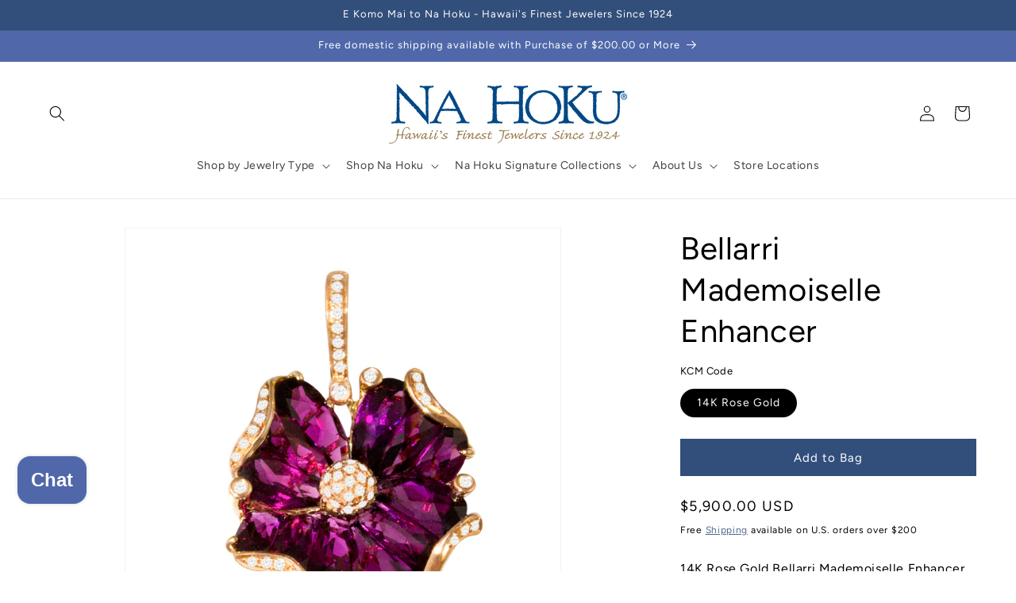

--- FILE ---
content_type: text/html; charset=utf-8
request_url: https://www.nahoku.com/en-ca/products/bellarri-mademoiselle-enhancer
body_size: 50110
content:
<!doctype html>
<html class="no-js" lang="en">
  <head>
    <meta charset="utf-8">
    <meta http-equiv="X-UA-Compatible" content="IE=edge">
    <meta name="viewport" content="width=device-width,initial-scale=1">
    <meta name="theme-color" content="">
    <!--AGI: Start: Yandex Meta Tag for Indexing - 2025-02-17 -->
    <meta name="yandex-verification" content="1353ce93bd61ba2b" />
    <!--AGI: End: Yandex Meta Tag for Indexing - 2025-02-17 -->
    <!--AGI: Start: Canonical issue fixes - 2024-08-02 -->
    <link rel="canonical" href="https://www.nahoku.com/products/bellarri-mademoiselle-enhancer" id="canonical-link">
    <script>
        var canonicalLinkElement = document.getElementById('canonical-link');
        var canonicalUrl = canonicalLinkElement.getAttribute('href');
        canonicalUrl = canonicalUrl.replace(/-\d+$/, '');
        canonicalLinkElement.setAttribute('href', canonicalUrl);
    </script>
    <!--AGI: End: Canonical issue fixes - 2024-08-02 --><link rel="icon" type="image/png" href="//www.nahoku.com/cdn/shop/files/NaHoku_Favicon.jpg?crop=center&height=32&v=1649185444&width=32"><link rel="preconnect" href="https://fonts.shopifycdn.com" crossorigin><title>
      Bellarri Mademoiselle Enhancer
 &ndash; Na Hoku</title>

    
      <meta name="description" content="14K Rose Gold Bellarri Mademoiselle Enhancer with 10.00 Carats (total weight) of Rhodolite and 0.19 Carats (total weight) of Diamonds. Please note that a chain is not included with the purchase of this enhancer. The enhancer measures approximately 1 3/16” in total length.">
    

    

<meta property="og:site_name" content="Na Hoku">
<meta property="og:url" content="https://www.nahoku.com/en-ca/products/bellarri-mademoiselle-enhancer">
<meta property="og:title" content="Bellarri Mademoiselle Enhancer">
<meta property="og:type" content="product">
<meta property="og:description" content="14K Rose Gold Bellarri Mademoiselle Enhancer with 10.00 Carats (total weight) of Rhodolite and 0.19 Carats (total weight) of Diamonds. Please note that a chain is not included with the purchase of this enhancer. The enhancer measures approximately 1 3/16” in total length."><meta property="og:image" content="http://www.nahoku.com/cdn/shop/products/C0197037_201002.jpg?v=1669859510">
  <meta property="og:image:secure_url" content="https://www.nahoku.com/cdn/shop/products/C0197037_201002.jpg?v=1669859510">
  <meta property="og:image:width" content="1024">
  <meta property="og:image:height" content="1024"><meta property="og:price:amount" content="5,900.00">
  <meta property="og:price:currency" content="USD"><meta name="twitter:card" content="summary_large_image">
<meta name="twitter:title" content="Bellarri Mademoiselle Enhancer">
<meta name="twitter:description" content="14K Rose Gold Bellarri Mademoiselle Enhancer with 10.00 Carats (total weight) of Rhodolite and 0.19 Carats (total weight) of Diamonds. Please note that a chain is not included with the purchase of this enhancer. The enhancer measures approximately 1 3/16” in total length.">


    <script src="//www.nahoku.com/cdn/shop/t/15/assets/constants.js?v=58251544750838685771768820069" defer="defer"></script>
    <script src="//www.nahoku.com/cdn/shop/t/15/assets/pubsub.js?v=158357773527763999511768820069" defer="defer"></script>
    <script src="//www.nahoku.com/cdn/shop/t/15/assets/global.js?v=106116626045777747121768820069" defer="defer"></script>
    <script src="//www.nahoku.com/cdn/shop/t/15/assets/jquery-3.7.1.min.js?v=147293088974801289311768820069"></script><script src="//www.nahoku.com/cdn/shop/t/15/assets/animations.js?v=88693664871331136111768820069" defer="defer"></script>
      <script src="//www.nahoku.com/cdn/shop/t/15/assets/accessibility.js?v=124997593398497985531769085073" defer="defer"></script><script>window.performance && window.performance.mark && window.performance.mark('shopify.content_for_header.start');</script><meta name="google-site-verification" content="P9kM4zkvehcKS77dPYAzAWNJeQO_LxeG4cy1eLxwK7c">
<meta id="shopify-digital-wallet" name="shopify-digital-wallet" content="/56124145826/digital_wallets/dialog">
<link rel="alternate" hreflang="x-default" href="https://www.nahoku.com/products/bellarri-mademoiselle-enhancer">
<link rel="alternate" hreflang="en-CA" href="https://www.nahoku.com/en-ca/products/bellarri-mademoiselle-enhancer">
<link rel="alternate" hreflang="en-US" href="https://www.nahoku.com/products/bellarri-mademoiselle-enhancer">
<link rel="alternate" type="application/json+oembed" href="https://www.nahoku.com/en-ca/products/bellarri-mademoiselle-enhancer.oembed">
<script async="async" src="/checkouts/internal/preloads.js?locale=en-CA"></script>
<script id="shopify-features" type="application/json">{"accessToken":"29bf40eb3366be8c8466682f98641ac5","betas":["rich-media-storefront-analytics"],"domain":"www.nahoku.com","predictiveSearch":true,"shopId":56124145826,"locale":"en"}</script>
<script>var Shopify = Shopify || {};
Shopify.shop = "na-hoku-hawaiis-finest-jewelers-since-1924.myshopify.com";
Shopify.locale = "en";
Shopify.currency = {"active":"USD","rate":"1.0"};
Shopify.country = "CA";
Shopify.theme = {"name":"Q\/A Fixes Ecom Accessibility Don’t Del - 01\/19\/26","id":146340511906,"schema_name":"Based on Shopify Dawn","schema_version":"13.0.0","theme_store_id":null,"role":"main"};
Shopify.theme.handle = "null";
Shopify.theme.style = {"id":null,"handle":null};
Shopify.cdnHost = "www.nahoku.com/cdn";
Shopify.routes = Shopify.routes || {};
Shopify.routes.root = "/en-ca/";</script>
<script type="module">!function(o){(o.Shopify=o.Shopify||{}).modules=!0}(window);</script>
<script>!function(o){function n(){var o=[];function n(){o.push(Array.prototype.slice.apply(arguments))}return n.q=o,n}var t=o.Shopify=o.Shopify||{};t.loadFeatures=n(),t.autoloadFeatures=n()}(window);</script>
<script id="shop-js-analytics" type="application/json">{"pageType":"product"}</script>
<script defer="defer" async type="module" src="//www.nahoku.com/cdn/shopifycloud/shop-js/modules/v2/client.init-shop-cart-sync_BT-GjEfc.en.esm.js"></script>
<script defer="defer" async type="module" src="//www.nahoku.com/cdn/shopifycloud/shop-js/modules/v2/chunk.common_D58fp_Oc.esm.js"></script>
<script defer="defer" async type="module" src="//www.nahoku.com/cdn/shopifycloud/shop-js/modules/v2/chunk.modal_xMitdFEc.esm.js"></script>
<script type="module">
  await import("//www.nahoku.com/cdn/shopifycloud/shop-js/modules/v2/client.init-shop-cart-sync_BT-GjEfc.en.esm.js");
await import("//www.nahoku.com/cdn/shopifycloud/shop-js/modules/v2/chunk.common_D58fp_Oc.esm.js");
await import("//www.nahoku.com/cdn/shopifycloud/shop-js/modules/v2/chunk.modal_xMitdFEc.esm.js");

  window.Shopify.SignInWithShop?.initShopCartSync?.({"fedCMEnabled":true,"windoidEnabled":true});

</script>
<script>(function() {
  var isLoaded = false;
  function asyncLoad() {
    if (isLoaded) return;
    isLoaded = true;
    var urls = ["https:\/\/customer-first-focus.b-cdn.net\/cffPCLoader_min.js?shop=na-hoku-hawaiis-finest-jewelers-since-1924.myshopify.com"];
    for (var i = 0; i < urls.length; i++) {
      var s = document.createElement('script');
      s.type = 'text/javascript';
      s.async = true;
      s.src = urls[i];
      var x = document.getElementsByTagName('script')[0];
      x.parentNode.insertBefore(s, x);
    }
  };
  if(window.attachEvent) {
    window.attachEvent('onload', asyncLoad);
  } else {
    window.addEventListener('load', asyncLoad, false);
  }
})();</script>
<script id="__st">var __st={"a":56124145826,"offset":-36000,"reqid":"4114844e-2d9a-4677-8a11-bbd3a0248ac1-1769090594","pageurl":"www.nahoku.com\/en-ca\/products\/bellarri-mademoiselle-enhancer","u":"1b8d2cd39a32","p":"product","rtyp":"product","rid":7449097896098};</script>
<script>window.ShopifyPaypalV4VisibilityTracking = true;</script>
<script id="captcha-bootstrap">!function(){'use strict';const t='contact',e='account',n='new_comment',o=[[t,t],['blogs',n],['comments',n],[t,'customer']],c=[[e,'customer_login'],[e,'guest_login'],[e,'recover_customer_password'],[e,'create_customer']],r=t=>t.map((([t,e])=>`form[action*='/${t}']:not([data-nocaptcha='true']) input[name='form_type'][value='${e}']`)).join(','),a=t=>()=>t?[...document.querySelectorAll(t)].map((t=>t.form)):[];function s(){const t=[...o],e=r(t);return a(e)}const i='password',u='form_key',d=['recaptcha-v3-token','g-recaptcha-response','h-captcha-response',i],f=()=>{try{return window.sessionStorage}catch{return}},m='__shopify_v',_=t=>t.elements[u];function p(t,e,n=!1){try{const o=window.sessionStorage,c=JSON.parse(o.getItem(e)),{data:r}=function(t){const{data:e,action:n}=t;return t[m]||n?{data:e,action:n}:{data:t,action:n}}(c);for(const[e,n]of Object.entries(r))t.elements[e]&&(t.elements[e].value=n);n&&o.removeItem(e)}catch(o){console.error('form repopulation failed',{error:o})}}const l='form_type',E='cptcha';function T(t){t.dataset[E]=!0}const w=window,h=w.document,L='Shopify',v='ce_forms',y='captcha';let A=!1;((t,e)=>{const n=(g='f06e6c50-85a8-45c8-87d0-21a2b65856fe',I='https://cdn.shopify.com/shopifycloud/storefront-forms-hcaptcha/ce_storefront_forms_captcha_hcaptcha.v1.5.2.iife.js',D={infoText:'Protected by hCaptcha',privacyText:'Privacy',termsText:'Terms'},(t,e,n)=>{const o=w[L][v],c=o.bindForm;if(c)return c(t,g,e,D).then(n);var r;o.q.push([[t,g,e,D],n]),r=I,A||(h.body.append(Object.assign(h.createElement('script'),{id:'captcha-provider',async:!0,src:r})),A=!0)});var g,I,D;w[L]=w[L]||{},w[L][v]=w[L][v]||{},w[L][v].q=[],w[L][y]=w[L][y]||{},w[L][y].protect=function(t,e){n(t,void 0,e),T(t)},Object.freeze(w[L][y]),function(t,e,n,w,h,L){const[v,y,A,g]=function(t,e,n){const i=e?o:[],u=t?c:[],d=[...i,...u],f=r(d),m=r(i),_=r(d.filter((([t,e])=>n.includes(e))));return[a(f),a(m),a(_),s()]}(w,h,L),I=t=>{const e=t.target;return e instanceof HTMLFormElement?e:e&&e.form},D=t=>v().includes(t);t.addEventListener('submit',(t=>{const e=I(t);if(!e)return;const n=D(e)&&!e.dataset.hcaptchaBound&&!e.dataset.recaptchaBound,o=_(e),c=g().includes(e)&&(!o||!o.value);(n||c)&&t.preventDefault(),c&&!n&&(function(t){try{if(!f())return;!function(t){const e=f();if(!e)return;const n=_(t);if(!n)return;const o=n.value;o&&e.removeItem(o)}(t);const e=Array.from(Array(32),(()=>Math.random().toString(36)[2])).join('');!function(t,e){_(t)||t.append(Object.assign(document.createElement('input'),{type:'hidden',name:u})),t.elements[u].value=e}(t,e),function(t,e){const n=f();if(!n)return;const o=[...t.querySelectorAll(`input[type='${i}']`)].map((({name:t})=>t)),c=[...d,...o],r={};for(const[a,s]of new FormData(t).entries())c.includes(a)||(r[a]=s);n.setItem(e,JSON.stringify({[m]:1,action:t.action,data:r}))}(t,e)}catch(e){console.error('failed to persist form',e)}}(e),e.submit())}));const S=(t,e)=>{t&&!t.dataset[E]&&(n(t,e.some((e=>e===t))),T(t))};for(const o of['focusin','change'])t.addEventListener(o,(t=>{const e=I(t);D(e)&&S(e,y())}));const B=e.get('form_key'),M=e.get(l),P=B&&M;t.addEventListener('DOMContentLoaded',(()=>{const t=y();if(P)for(const e of t)e.elements[l].value===M&&p(e,B);[...new Set([...A(),...v().filter((t=>'true'===t.dataset.shopifyCaptcha))])].forEach((e=>S(e,t)))}))}(h,new URLSearchParams(w.location.search),n,t,e,['guest_login'])})(!0,!0)}();</script>
<script integrity="sha256-4kQ18oKyAcykRKYeNunJcIwy7WH5gtpwJnB7kiuLZ1E=" data-source-attribution="shopify.loadfeatures" defer="defer" src="//www.nahoku.com/cdn/shopifycloud/storefront/assets/storefront/load_feature-a0a9edcb.js" crossorigin="anonymous"></script>
<script data-source-attribution="shopify.dynamic_checkout.dynamic.init">var Shopify=Shopify||{};Shopify.PaymentButton=Shopify.PaymentButton||{isStorefrontPortableWallets:!0,init:function(){window.Shopify.PaymentButton.init=function(){};var t=document.createElement("script");t.src="https://www.nahoku.com/cdn/shopifycloud/portable-wallets/latest/portable-wallets.en.js",t.type="module",document.head.appendChild(t)}};
</script>
<script data-source-attribution="shopify.dynamic_checkout.buyer_consent">
  function portableWalletsHideBuyerConsent(e){var t=document.getElementById("shopify-buyer-consent"),n=document.getElementById("shopify-subscription-policy-button");t&&n&&(t.classList.add("hidden"),t.setAttribute("aria-hidden","true"),n.removeEventListener("click",e))}function portableWalletsShowBuyerConsent(e){var t=document.getElementById("shopify-buyer-consent"),n=document.getElementById("shopify-subscription-policy-button");t&&n&&(t.classList.remove("hidden"),t.removeAttribute("aria-hidden"),n.addEventListener("click",e))}window.Shopify?.PaymentButton&&(window.Shopify.PaymentButton.hideBuyerConsent=portableWalletsHideBuyerConsent,window.Shopify.PaymentButton.showBuyerConsent=portableWalletsShowBuyerConsent);
</script>
<script data-source-attribution="shopify.dynamic_checkout.cart.bootstrap">document.addEventListener("DOMContentLoaded",(function(){function t(){return document.querySelector("shopify-accelerated-checkout-cart, shopify-accelerated-checkout")}if(t())Shopify.PaymentButton.init();else{new MutationObserver((function(e,n){t()&&(Shopify.PaymentButton.init(),n.disconnect())})).observe(document.body,{childList:!0,subtree:!0})}}));
</script>
<script id="sections-script" data-sections="header" defer="defer" src="//www.nahoku.com/cdn/shop/t/15/compiled_assets/scripts.js?v=3167"></script>
<script>window.performance && window.performance.mark && window.performance.mark('shopify.content_for_header.end');</script>


    <style data-shopify>
      @font-face {
  font-family: Figtree;
  font-weight: 400;
  font-style: normal;
  font-display: swap;
  src: url("//www.nahoku.com/cdn/fonts/figtree/figtree_n4.3c0838aba1701047e60be6a99a1b0a40ce9b8419.woff2") format("woff2"),
       url("//www.nahoku.com/cdn/fonts/figtree/figtree_n4.c0575d1db21fc3821f17fd6617d3dee552312137.woff") format("woff");
}

      @font-face {
  font-family: Figtree;
  font-weight: 700;
  font-style: normal;
  font-display: swap;
  src: url("//www.nahoku.com/cdn/fonts/figtree/figtree_n7.2fd9bfe01586148e644724096c9d75e8c7a90e55.woff2") format("woff2"),
       url("//www.nahoku.com/cdn/fonts/figtree/figtree_n7.ea05de92d862f9594794ab281c4c3a67501ef5fc.woff") format("woff");
}

      @font-face {
  font-family: Figtree;
  font-weight: 400;
  font-style: italic;
  font-display: swap;
  src: url("//www.nahoku.com/cdn/fonts/figtree/figtree_i4.89f7a4275c064845c304a4cf8a4a586060656db2.woff2") format("woff2"),
       url("//www.nahoku.com/cdn/fonts/figtree/figtree_i4.6f955aaaafc55a22ffc1f32ecf3756859a5ad3e2.woff") format("woff");
}

      @font-face {
  font-family: Figtree;
  font-weight: 700;
  font-style: italic;
  font-display: swap;
  src: url("//www.nahoku.com/cdn/fonts/figtree/figtree_i7.06add7096a6f2ab742e09ec7e498115904eda1fe.woff2") format("woff2"),
       url("//www.nahoku.com/cdn/fonts/figtree/figtree_i7.ee584b5fcaccdbb5518c0228158941f8df81b101.woff") format("woff");
}

      @font-face {
  font-family: Figtree;
  font-weight: 400;
  font-style: normal;
  font-display: swap;
  src: url("//www.nahoku.com/cdn/fonts/figtree/figtree_n4.3c0838aba1701047e60be6a99a1b0a40ce9b8419.woff2") format("woff2"),
       url("//www.nahoku.com/cdn/fonts/figtree/figtree_n4.c0575d1db21fc3821f17fd6617d3dee552312137.woff") format("woff");
}


      
        :root,
        .color-scheme-1 {
          --color-background: 255,255,255;
        
          --gradient-background: #ffffff;
        

        

        --color-foreground: 0,0,0;
        --color-background-contrast: 191,191,191;
        --color-shadow: 80,104,169;
        --color-button: 50,78,123;
        --color-button-text: 255,255,255;
        --color-secondary-button: 255,255,255;
        --color-secondary-button-text: 50,78,123;
        --color-link: 50,78,123;
        --color-badge-foreground: 0,0,0;
        --color-badge-background: 255,255,255;
        --color-badge-border: 0,0,0;
        --payment-terms-background-color: rgb(255 255 255);
      }
      
        
        .color-scheme-2 {
          --color-background: 243,243,243;
        
          --gradient-background: #f3f3f3;
        

        

        --color-foreground: 18,18,18;
        --color-background-contrast: 179,179,179;
        --color-shadow: 18,18,18;
        --color-button: 18,18,18;
        --color-button-text: 243,243,243;
        --color-secondary-button: 243,243,243;
        --color-secondary-button-text: 18,18,18;
        --color-link: 18,18,18;
        --color-badge-foreground: 18,18,18;
        --color-badge-background: 243,243,243;
        --color-badge-border: 18,18,18;
        --payment-terms-background-color: rgb(243 243 243);
      }
      
        
        .color-scheme-3 {
          --color-background: 36,40,51;
        
          --gradient-background: #242833;
        

        

        --color-foreground: 255,255,255;
        --color-background-contrast: 47,52,66;
        --color-shadow: 18,18,18;
        --color-button: 255,255,255;
        --color-button-text: 0,0,0;
        --color-secondary-button: 36,40,51;
        --color-secondary-button-text: 255,255,255;
        --color-link: 255,255,255;
        --color-badge-foreground: 255,255,255;
        --color-badge-background: 36,40,51;
        --color-badge-border: 255,255,255;
        --payment-terms-background-color: rgb(36 40 51);
      }
      
        
        .color-scheme-4 {
          --color-background: 18,18,18;
        
          --gradient-background: #121212;
        

        

        --color-foreground: 255,255,255;
        --color-background-contrast: 146,146,146;
        --color-shadow: 18,18,18;
        --color-button: 255,255,255;
        --color-button-text: 18,18,18;
        --color-secondary-button: 18,18,18;
        --color-secondary-button-text: 255,255,255;
        --color-link: 255,255,255;
        --color-badge-foreground: 255,255,255;
        --color-badge-background: 18,18,18;
        --color-badge-border: 255,255,255;
        --payment-terms-background-color: rgb(18 18 18);
      }
      
        
        .color-scheme-5 {
          --color-background: 80,104,169;
        
          --gradient-background: #5068a9;
        

        

        --color-foreground: 255,255,255;
        --color-background-contrast: 39,51,82;
        --color-shadow: 18,18,18;
        --color-button: 255,255,255;
        --color-button-text: 80,104,169;
        --color-secondary-button: 80,104,169;
        --color-secondary-button-text: 255,255,255;
        --color-link: 255,255,255;
        --color-badge-foreground: 255,255,255;
        --color-badge-background: 80,104,169;
        --color-badge-border: 255,255,255;
        --payment-terms-background-color: rgb(80 104 169);
      }
      
        
        .color-scheme-66b594b3-bf34-4818-8979-fe474d433559 {
          --color-background: 50,78,123;
        
          --gradient-background: #324e7b;
        

        

        --color-foreground: 255,255,255;
        --color-background-contrast: 13,21,32;
        --color-shadow: 80,104,169;
        --color-button: 50,78,123;
        --color-button-text: 255,255,255;
        --color-secondary-button: 50,78,123;
        --color-secondary-button-text: 50,78,123;
        --color-link: 50,78,123;
        --color-badge-foreground: 255,255,255;
        --color-badge-background: 50,78,123;
        --color-badge-border: 255,255,255;
        --payment-terms-background-color: rgb(50 78 123);
      }
      
        
        .color-scheme-838b042f-4945-4635-8034-36da7124f2cf {
          --color-background: 255,255,255;
        
          --gradient-background: #ffffff;
        

        

        --color-foreground: 0,0,0;
        --color-background-contrast: 191,191,191;
        --color-shadow: 80,104,169;
        --color-button: 50,78,123;
        --color-button-text: 255,255,255;
        --color-secondary-button: 255,255,255;
        --color-secondary-button-text: 50,78,123;
        --color-link: 50,78,123;
        --color-badge-foreground: 0,0,0;
        --color-badge-background: 255,255,255;
        --color-badge-border: 0,0,0;
        --payment-terms-background-color: rgb(255 255 255);
      }
      

      body, .color-scheme-1, .color-scheme-2, .color-scheme-3, .color-scheme-4, .color-scheme-5, .color-scheme-66b594b3-bf34-4818-8979-fe474d433559, .color-scheme-838b042f-4945-4635-8034-36da7124f2cf {
        color: rgba(var(--color-foreground), 1);
        background-color: rgb(var(--color-background));
      }

      :root {
        --font-body-family: Figtree, sans-serif;
        --font-body-style: normal;
        --font-body-weight: 400;
        --font-body-weight-bold: 700;

        --font-heading-family: Figtree, sans-serif;
        --font-heading-style: normal;
        --font-heading-weight: 400;

        --font-body-scale: 1.0;
        --font-heading-scale: 1.0;

        --media-padding: px;
        --media-border-opacity: 0.05;
        --media-border-width: 1px;
        --media-radius: 0px;
        --media-shadow-opacity: 0.0;
        --media-shadow-horizontal-offset: 0px;
        --media-shadow-vertical-offset: 4px;
        --media-shadow-blur-radius: 5px;
        --media-shadow-visible: 0;

        --page-width: 160rem;
        --page-width-margin: 0rem;

        --product-card-image-padding: 0.0rem;
        --product-card-corner-radius: 0.0rem;
        --product-card-text-alignment: center;
        --product-card-border-width: 0.0rem;
        --product-card-border-opacity: 0.1;
        --product-card-shadow-opacity: 0.0;
        --product-card-shadow-visible: 0;
        --product-card-shadow-horizontal-offset: 0.0rem;
        --product-card-shadow-vertical-offset: 0.4rem;
        --product-card-shadow-blur-radius: 0.5rem;

        --collection-card-image-padding: 0.0rem;
        --collection-card-corner-radius: 0.0rem;
        --collection-card-text-alignment: left;
        --collection-card-border-width: 0.0rem;
        --collection-card-border-opacity: 0.1;
        --collection-card-shadow-opacity: 0.0;
        --collection-card-shadow-visible: 0;
        --collection-card-shadow-horizontal-offset: 0.0rem;
        --collection-card-shadow-vertical-offset: 0.4rem;
        --collection-card-shadow-blur-radius: 0.5rem;

        --blog-card-image-padding: 0.0rem;
        --blog-card-corner-radius: 0.0rem;
        --blog-card-text-alignment: left;
        --blog-card-border-width: 0.0rem;
        --blog-card-border-opacity: 0.1;
        --blog-card-shadow-opacity: 0.0;
        --blog-card-shadow-visible: 0;
        --blog-card-shadow-horizontal-offset: 0.0rem;
        --blog-card-shadow-vertical-offset: 0.4rem;
        --blog-card-shadow-blur-radius: 0.5rem;

        --badge-corner-radius: 4.0rem;

        --popup-border-width: 1px;
        --popup-border-opacity: 0.1;
        --popup-corner-radius: 0px;
        --popup-shadow-opacity: 0.0;
        --popup-shadow-horizontal-offset: 0px;
        --popup-shadow-vertical-offset: 4px;
        --popup-shadow-blur-radius: 5px;

        --drawer-border-width: 1px;
        --drawer-border-opacity: 0.1;
        --drawer-shadow-opacity: 0.0;
        --drawer-shadow-horizontal-offset: 0px;
        --drawer-shadow-vertical-offset: 4px;
        --drawer-shadow-blur-radius: 5px;

        --spacing-sections-desktop: 0px;
        --spacing-sections-mobile: 0px;

        --grid-desktop-vertical-spacing: 8px;
        --grid-desktop-horizontal-spacing: 8px;
        --grid-mobile-vertical-spacing: 4px;
        --grid-mobile-horizontal-spacing: 4px;

        --text-boxes-border-opacity: 0.1;
        --text-boxes-border-width: 0px;
        --text-boxes-radius: 0px;
        --text-boxes-shadow-opacity: 0.0;
        --text-boxes-shadow-visible: 0;
        --text-boxes-shadow-horizontal-offset: 0px;
        --text-boxes-shadow-vertical-offset: 4px;
        --text-boxes-shadow-blur-radius: 5px;

        --buttons-radius: 0px;
        --buttons-radius-outset: 0px;
        --buttons-border-width: 1px;
        --buttons-border-opacity: 1.0;
        --buttons-shadow-opacity: 0.0;
        --buttons-shadow-visible: 0;
        --buttons-shadow-horizontal-offset: 0px;
        --buttons-shadow-vertical-offset: 4px;
        --buttons-shadow-blur-radius: 5px;
        --buttons-border-offset: 0px;

        --inputs-radius: 0px;
        --inputs-border-width: 1px;
        --inputs-border-opacity: 0.55;
        --inputs-shadow-opacity: 0.0;
        --inputs-shadow-horizontal-offset: 0px;
        --inputs-margin-offset: 0px;
        --inputs-shadow-vertical-offset: 4px;
        --inputs-shadow-blur-radius: 5px;
        --inputs-radius-outset: 0px;

        --variant-pills-radius: 40px;
        --variant-pills-border-width: 1px;
        --variant-pills-border-opacity: 0.55;
        --variant-pills-shadow-opacity: 0.0;
        --variant-pills-shadow-horizontal-offset: 0px;
        --variant-pills-shadow-vertical-offset: 4px;
        --variant-pills-shadow-blur-radius: 5px;
      }

      *,
      *::before,
      *::after {
        box-sizing: inherit;
      }

      html {
        box-sizing: border-box;
        font-size: calc(var(--font-body-scale) * 62.5%);
        height: 100%;
      }

      body {
        display: grid;
        grid-template-rows: auto auto 1fr auto;
        grid-template-columns: 100%;
        min-height: 100%;
        margin: 0;
        font-size: 1.5rem;
        letter-spacing: 0.06rem;
        line-height: calc(1 + 0.8 / var(--font-body-scale));
        font-family: var(--font-body-family);
        font-style: var(--font-body-style);
        font-weight: var(--font-body-weight);
      }

      @media screen and (min-width: 750px) {
        body {
          font-size: 1.6rem;
        }
      }
    </style>

    <link href="//www.nahoku.com/cdn/shop/t/15/assets/base.css?v=25513028573540360251768820069" rel="stylesheet" type="text/css" media="all" />
<link rel="preload" as="font" href="//www.nahoku.com/cdn/fonts/figtree/figtree_n4.3c0838aba1701047e60be6a99a1b0a40ce9b8419.woff2" type="font/woff2" crossorigin><link rel="preload" as="font" href="//www.nahoku.com/cdn/fonts/figtree/figtree_n4.3c0838aba1701047e60be6a99a1b0a40ce9b8419.woff2" type="font/woff2" crossorigin><link href="//www.nahoku.com/cdn/shop/t/15/assets/component-localization-form.css?v=124545717069420038221768820069" rel="stylesheet" type="text/css" media="all" />
      <link href="//www.nahoku.com/cdn/shop/t/15/assets/accessibility.css?v=146786354117101799721768820069" rel="stylesheet" type="text/css" media="all" />
      <script src="//www.nahoku.com/cdn/shop/t/15/assets/localization-form.js?v=169565320306168926741768820069" defer="defer"></script><link
        rel="stylesheet"
        href="//www.nahoku.com/cdn/shop/t/15/assets/component-predictive-search.css?v=118923337488134913561768820069"
        media="print"
        onload="this.media='all'"
      ><script>
      document.documentElement.className = document.documentElement.className.replace('no-js', 'js');
      if (Shopify.designMode) {
        document.documentElement.classList.add('shopify-design-mode');
      }
    </script>
    <!-- Google tag (gtag.js) -->
    <script async src="https://www.googletagmanager.com/gtag/js?id=G-PFTZN25LQQ"></script>
    <script>
      window.dataLayer = window.dataLayer || [];
      function gtag() {
        dataLayer.push(arguments);
      }
      gtag('js', new Date());
      gtag('config', 'G-PFTZN25LQQ');
    </script>
  <!-- BEGIN app block: shopify://apps/vwo/blocks/vwo-smartcode/2ce905b2-3842-4d20-b6b0-8c51fc208426 -->
  
  
  
  
    <!-- Start VWO Async SmartCode -->
    <link rel="preconnect" href="https://dev.visualwebsiteoptimizer.com" />
    <script type='text/javascript' id='vwoCode'>
    window._vwo_code ||
    (function () {
    var w=window,
    d=document;
    if (d.URL.indexOf('__vwo_disable__') > -1 || w._vwo_code) {
    return;
    }
    var account_id=1156814,
    version=2.2,
    settings_tolerance=2000,
    hide_element='body',
    background_color='white',
    hide_element_style = 'opacity:0 !important;filter:alpha(opacity=0) !important;background:' + background_color + ' !important;transition:none !important;',
    /* DO NOT EDIT BELOW THIS LINE */
    f=!1,v=d.querySelector('#vwoCode'),cc={};try{var e=JSON.parse(localStorage.getItem('_vwo_'+account_id+'_config'));cc=e&&'object'==typeof e?e:{}}catch(e){}function r(t){try{return decodeURIComponent(t)}catch(e){return t}}var s=function(){var e={combination:[],combinationChoose:[],split:[],exclude:[],uuid:null,consent:null,optOut:null},t=d.cookie||'';if(!t)return e;for(var n,i,o=/(?:^|;s*)(?:(_vis_opt_exp_(d+)_combi=([^;]*))|(_vis_opt_exp_(d+)_combi_choose=([^;]*))|(_vis_opt_exp_(d+)_split=([^:;]*))|(_vis_opt_exp_(d+)_exclude=[^;]*)|(_vis_opt_out=([^;]*))|(_vwo_global_opt_out=[^;]*)|(_vwo_uuid=([^;]*))|(_vwo_consent=([^;]*)))/g;null!==(n=o.exec(t));)try{n[1]?e.combination.push({id:n[2],value:r(n[3])}):n[4]?e.combinationChoose.push({id:n[5],value:r(n[6])}):n[7]?e.split.push({id:n[8],value:r(n[9])}):n[10]?e.exclude.push({id:n[11]}):n[12]?e.optOut=r(n[13]):n[14]?e.optOut=!0:n[15]?e.uuid=r(n[16]):n[17]&&(i=r(n[18]),e.consent=i&&3<=i.length?i.substring(0,3):null)}catch(e){}return e}();function i(){var e=function(){if(w.VWO&&Array.isArray(w.VWO))for(var e=0;e<w.VWO.length;e++){var t=w.VWO[e];if(Array.isArray(t)&&('setVisitorId'===t[0]||'setSessionId'===t[0]))return!0}return!1}(),t='a='+account_id+'&u='+encodeURIComponent(w._vis_opt_url||d.URL)+'&vn='+version+('undefined'!=typeof platform?'&p='+platform:'')+'&st='+w.performance.now();e||((n=function(){var e,t=[],n={},i=w.VWO&&w.VWO.appliedCampaigns||{};for(e in i){var o=i[e]&&i[e].v;o&&(t.push(e+'-'+o+'-1'),n[e]=!0)}if(s&&s.combination)for(var r=0;r<s.combination.length;r++){var a=s.combination[r];n[a.id]||t.push(a.id+'-'+a.value)}return t.join('|')}())&&(t+='&c='+n),(n=function(){var e=[],t={};if(s&&s.combinationChoose)for(var n=0;n<s.combinationChoose.length;n++){var i=s.combinationChoose[n];e.push(i.id+'-'+i.value),t[i.id]=!0}if(s&&s.split)for(var o=0;o<s.split.length;o++)t[(i=s.split[o]).id]||e.push(i.id+'-'+i.value);return e.join('|')}())&&(t+='&cc='+n),(n=function(){var e={},t=[];if(w.VWO&&Array.isArray(w.VWO))for(var n=0;n<w.VWO.length;n++){var i=w.VWO[n];if(Array.isArray(i)&&'setVariation'===i[0]&&i[1]&&Array.isArray(i[1]))for(var o=0;o<i[1].length;o++){var r,a=i[1][o];a&&'object'==typeof a&&(r=a.e,a=a.v,r&&a&&(e[r]=a))}}for(r in e)t.push(r+'-'+e[r]);return t.join('|')}())&&(t+='&sv='+n)),s&&s.optOut&&(t+='&o='+s.optOut);var n=function(){var e=[],t={};if(s&&s.exclude)for(var n=0;n<s.exclude.length;n++){var i=s.exclude[n];t[i.id]||(e.push(i.id),t[i.id]=!0)}return e.join('|')}();return n&&(t+='&e='+n),s&&s.uuid&&(t+='&id='+s.uuid),s&&s.consent&&(t+='&consent='+s.consent),w.name&&-1<w.name.indexOf('_vis_preview')&&(t+='&pM=true'),w.VWO&&w.VWO.ed&&(t+='&ed='+w.VWO.ed),t}code={nonce:v&&v.nonce,library_tolerance:function(){return'undefined'!=typeof library_tolerance?library_tolerance:void 0},settings_tolerance:function(){return cc.sT||settings_tolerance},hide_element_style:function(){return'{'+(cc.hES||hide_element_style)+'}'},hide_element:function(){return performance.getEntriesByName('first-contentful-paint')[0]?'':'string'==typeof cc.hE?cc.hE:hide_element},getVersion:function(){return version},finish:function(e){var t;f||(f=!0,(t=d.getElementById('_vis_opt_path_hides'))&&t.parentNode.removeChild(t),e&&((new Image).src='https://dev.visualwebsiteoptimizer.com/ee.gif?a='+account_id+e))},finished:function(){return f},addScript:function(e){var t=d.createElement('script');t.type='text/javascript',e.src?t.src=e.src:t.text=e.text,v&&t.setAttribute('nonce',v.nonce),d.getElementsByTagName('head')[0].appendChild(t)},load:function(e,t){t=t||{};var n=new XMLHttpRequest;n.open('GET',e,!0),n.withCredentials=!t.dSC,n.responseType=t.responseType||'text',n.onload=function(){if(t.onloadCb)return t.onloadCb(n,e);200===n.status?_vwo_code.addScript({text:n.responseText}):_vwo_code.finish('&e=loading_failure:'+e)},n.onerror=function(){if(t.onerrorCb)return t.onerrorCb(e);_vwo_code.finish('&e=loading_failure:'+e)},n.send()},init:function(){var e,t=this.settings_tolerance();w._vwo_settings_timer=setTimeout(function(){_vwo_code.finish()},t),'body'!==this.hide_element()?(n=d.createElement('style'),e=(t=this.hide_element())?t+this.hide_element_style():'',t=d.getElementsByTagName('head')[0],n.setAttribute('id','_vis_opt_path_hides'),v&&n.setAttribute('nonce',v.nonce),n.setAttribute('type','text/css'),n.styleSheet?n.styleSheet.cssText=e:n.appendChild(d.createTextNode(e)),t.appendChild(n)):(n=d.getElementsByTagName('head')[0],(e=d.createElement('div')).style.cssText='z-index: 2147483647 !important;position: fixed !important;left: 0 !important;top: 0 !important;width: 100% !important;height: 100% !important;background:'+background_color+' !important;',e.setAttribute('id','_vis_opt_path_hides'),e.classList.add('_vis_hide_layer'),n.parentNode.insertBefore(e,n.nextSibling));var n='https://dev.visualwebsiteoptimizer.com/j.php?'+i();-1!==w.location.search.indexOf('_vwo_xhr')?this.addScript({src:n}):this.load(n+'&x=true',{l:1})}};w._vwo_code=code;code.init();})();
    </script>
    <!-- End VWO Async SmartCode -->
  


<!-- END app block --><!-- BEGIN app block: shopify://apps/wrapped/blocks/app-embed/1714fc7d-e525-4a14-8c3e-1b6ed95734c5 --><script type="module" src="https://cdn.shopify.com/storefront/web-components.js"></script>
<!-- BEGIN app snippet: app-embed.settings --><script type="text/javascript">
  window.Wrapped = { ...window.Wrapped };
  window.Wrapped.options = {"order":{"settings":{"optionMode":"basic","visibilityTag":"wrapped:disabled","giftMessage":true,"giftMessageMaxChars":230,"giftSender":false,"giftReceiver":false,"giftMessageRequired":false,"giftSenderRequired":false,"giftReceiverRequired":false,"giftMessageEmoji":true,"giftSenderEmoji":true,"giftReceiverEmoji":true,"giftOptionLabels":{"primary":"Select a gift option"},"giftCheckboxLabels":{"primary":"Add gift wrap"},"giftMessageLabels":{"primary":"Add a gift message to your order (optional)"},"giftMessagePlaceholderLabels":{"primary":"Write your message here..."},"giftSenderLabels":{"primary":"Sender:"},"giftSenderPlaceholderLabels":{"primary":"Sender name"},"giftReceiverLabels":{"primary":"Recipient:"},"giftReceiverPlaceholderLabels":{"primary":"Receiver name"},"saveLabels":{"primary":"Save"},"removeLabels":{"primary":"Remove"},"unavailableLabels":{"primary":"Unavailable"},"visibilityHelperLabels":{"primary":"Unavailable for one or more items in your cart"},"requiredFieldLabels":{"primary":"Please fill out this field."},"emojiFieldLabels":{"primary":"Emoji characters are not permitted."},"ordersLimitReached":false,"multipleGiftVariants":false},"datafields":{"checkbox":"Gift Wrap","message":"Gift Message","sender":"Gift Sender","receiver":"Gift Receiver","variant":"Gift Option"},"blocks":[{"id":"9b450ecd-6cb0-4f18-95b1-01b455478e4b","blockType":"cart_page","modal":false,"pricing":false,"refresh":false,"primaryCheckbox":true,"previewImage":true,"variantAppearance":"images","labels":{"primary":null},"targets":{"129514242210":{"id":"83b135c5-13cc-4333-aa0b-c3e7e4ef9395","selector":"main div.cart__footer div.cart__ctas","repositionedByDeveloper":false,"position":"beforebegin","action":null,"actionDeveloper":null,"actionType":"reload","actionTypeDeveloper":null,"formTarget":null},"132030365858":{"id":"df9aa703-315b-4ca0-a58d-b9a347902cca","selector":"div.cart__footer div.cart__ctas","repositionedByDeveloper":false,"position":"beforebegin","action":null,"actionDeveloper":null,"actionType":"reload","actionTypeDeveloper":null,"formTarget":null},"143780282530":{"id":"a14ef6be-076f-44c6-a171-05f28d26706f","selector":"form[action*=\"\/cart\"] [type=\"submit\"][name=\"checkout\"]","repositionedByDeveloper":false,"position":"beforebegin","action":null,"actionDeveloper":null,"actionType":"reload","actionTypeDeveloper":null,"formTarget":null},"129398177954":{"id":"a5fefeae-5d68-44e0-99e0-cbd0096cb7bd","selector":"main div.cart__footer div.cart__ctas","repositionedByDeveloper":false,"position":"beforebegin","action":null,"actionDeveloper":null,"actionType":"reload","actionTypeDeveloper":null,"formTarget":null},"135565639842":{"id":"443fc086-e070-4362-b6b4-f8379f7f1e32","selector":"form[action*=\"\/cart\"] [type=\"submit\"][name=\"checkout\"]","repositionedByDeveloper":false,"position":"beforebegin","action":null,"actionDeveloper":null,"actionType":"reload","actionTypeDeveloper":null,"formTarget":null},"143720972450":{"id":"7aa01510-b319-41cf-8dca-88fb3c7b449e","selector":"form[action*=\"\/cart\"] [type=\"submit\"][name=\"checkout\"]","repositionedByDeveloper":false,"position":"beforebegin","action":null,"actionDeveloper":null,"actionType":"reload","actionTypeDeveloper":null,"formTarget":null},"146340511906":{"id":"84653eeb-2b4f-438c-bfb4-76b0b45bca18","selector":"form[action*=\"\/cart\"] [type=\"submit\"][name=\"checkout\"]","repositionedByDeveloper":false,"position":"beforebegin","action":null,"actionDeveloper":null,"actionType":"reload","actionTypeDeveloper":null,"formTarget":null},"144001630370":{"id":"8cf8b0f6-ebf5-4541-9891-6ce7bba2c7f8","selector":"form[action*=\"\/cart\"] [type=\"submit\"][name=\"checkout\"]","repositionedByDeveloper":false,"position":"beforebegin","action":null,"actionDeveloper":null,"actionType":"reload","actionTypeDeveloper":null,"formTarget":null}}},{"id":"4b2a6eac-ca0f-4b81-8674-5ae26a7958a0","blockType":"cart_drawer","modal":false,"pricing":true,"refresh":false,"primaryCheckbox":true,"previewImage":true,"variantAppearance":"images","labels":{"primary":null},"targets":{"129514242210":{"id":"83b135c5-13cc-4333-aa0b-c3e7e4ef9395","selector":null,"repositionedByDeveloper":false,"position":null,"action":null,"actionDeveloper":null,"actionType":null,"actionTypeDeveloper":null,"formTarget":null},"132030365858":{"id":"df9aa703-315b-4ca0-a58d-b9a347902cca","selector":"cart-drawer div#CartDrawer div.drawer__inner div.drawer__footer div.cart-drawer__footer","repositionedByDeveloper":false,"position":"beforebegin","action":null,"actionDeveloper":null,"actionType":"reload","actionTypeDeveloper":null,"formTarget":null},"143780282530":{"id":"a14ef6be-076f-44c6-a171-05f28d26706f","selector":null,"repositionedByDeveloper":false,"position":null,"action":null,"actionDeveloper":null,"actionType":null,"actionTypeDeveloper":null,"formTarget":null},"129398177954":{"id":"a5fefeae-5d68-44e0-99e0-cbd0096cb7bd","selector":null,"repositionedByDeveloper":false,"position":null,"action":null,"actionDeveloper":null,"actionType":null,"actionTypeDeveloper":null,"formTarget":null},"135565639842":{"id":"443fc086-e070-4362-b6b4-f8379f7f1e32","selector":null,"repositionedByDeveloper":false,"position":null,"action":null,"actionDeveloper":null,"actionType":null,"actionTypeDeveloper":null,"formTarget":null},"143720972450":{"id":"7aa01510-b319-41cf-8dca-88fb3c7b449e","selector":null,"repositionedByDeveloper":false,"position":null,"action":null,"actionDeveloper":null,"actionType":null,"actionTypeDeveloper":null,"formTarget":null},"146340511906":{"id":"84653eeb-2b4f-438c-bfb4-76b0b45bca18","selector":null,"repositionedByDeveloper":false,"position":null,"action":null,"actionDeveloper":null,"actionType":null,"actionTypeDeveloper":null,"formTarget":null},"144001630370":{"id":"8cf8b0f6-ebf5-4541-9891-6ce7bba2c7f8","selector":null,"repositionedByDeveloper":false,"position":null,"action":null,"actionDeveloper":null,"actionType":null,"actionTypeDeveloper":null,"formTarget":null}}}]}};
  window.Wrapped.settings = {"activated":true,"debug":false,"scripts":null,"styles":null,"skipFetchInterceptor":false,"skipXhrInterceptor":false,"token":"10a0cfeea4b9a22568a7696b83bbe03b"};
  window.Wrapped.settings.block = {"extension_background_primary_color":"#ffffff","extension_background_secondary_color":"#f3f3f3","extension_border_color":"#000000","border_width":1,"border_radius":10,"spacing_scale":"--wrapped-spacing-scale-base","hover_style":"--wrapped-hover-style-light","font_color":"#324e7b","font_secondary_color":"#333333","font_scale":100,"form_element_text_color":"#333333","background_color":"#ffffff","border_color":"#5068a9","checkbox_radio_color":"rgba(0,0,0,0)","primary_button_text":"#ffffff","primary_button_surface":"#000000","primary_button_border":"rgba(0,0,0,0)","secondary_button_text":"#333333","secondary_button_surface":"#0000000f","secondary_button_border":"rgba(0,0,0,0)","media_fit":"fill","gift_thumbnail_size":75,"gift_thumbnail_position":"--wrapped-thumbnail-position-start"};
  window.Wrapped.settings.market = null;

  
    window.Wrapped.selectedProductId = 7449097896098;
    window.Wrapped.selectedVariantId = 42021247123618;
  if (window.Wrapped.settings.debug) {
    const logStyle = 'background-color:black;color:#ffc863;font-size:12px;font-weight:400;padding:12px;border-radius:10px;'
    console.log('%c Gift options by Wrapped | Learn more at https://apps.shopify.com/wrapped', logStyle)
    console.debug('[wrapped:booting]', window.Wrapped)
  }
</script>
<!-- END app snippet --><!-- BEGIN app snippet: app-embed.styles -->
<style type="text/css">
:root {
  --wrapped-background-color: #ffffff;

  --wrapped-extension-background-primary-color: #ffffff;
  --wrapped-extension-background-secondary-color: #f3f3f3;

  --wrapped-extension-border-color: #000000;

  --wrapped-border-color: #5068a9;
  
  
    --wrapped-border-radius: min(10px, 24px);
  
  --wrapped-border-width: 1px;

  --wrapped-checkbox-accent-color: rgba(0,0,0,0);

  --wrapped-checkbox--label-left: flex-start;
  --wrapped-checkbox--label-center: center;
  --wrapped-checkbox--label-right: flex-end;

  --wrapped-default-padding: 0.5em;
  --wrapped-container-padding: 0.5em;

  --wrapped-font-color: #324e7b;
  --wrapped-font-size-default: 16px;
  --wrapped-font-scale: 1.0;

  --wrapped-font-size: calc(var(--wrapped-font-size-default) * var(--wrapped-font-scale));
  --wrapped-font-size-small: calc(var(--wrapped-font-size) * 0.8);
  --wrapped-font-size-smaller: calc(var(--wrapped-font-size) * 0.7);
  --wrapped-font-size-smallest: calc(var(--wrapped-font-size) * 0.65);

  --wrapped-component-bottom-padding: 0.5em;

  --wrapped-feature-max-height: 500px;

  --wrapped-textarea-min-height: 80px;

  --wrapped-thumbnail-position-start: -1;
  --wrapped-thumbnail-position-end: 2;
  --wrapped-thumbnail-position: var(--wrapped-thumbnail-position-start, -1);
  --wrapped-thumbnail-size: clamp(40px, 75px, 200px);

  --wrapped-extension-margin-block-start: 1em;
  --wrapped-extension-margin-block-end: 2em;

  --wrapped-unavailable-gift-variant-opacity: 0.4;
}


wrapped-extension {
  background-color: var(--wrapped-extension-background-primary-color) !important;
  border: 1px solid var(--wrapped-extension-border-color) !important;
  border-radius: var(--wrapped-border-radius) !important;
  display: block;
  color: var(--wrapped-font-color) !important;
  font-size: var(--wrapped-font-size) !important;
  height: fit-content !important;
  margin-block-start: var(--wrapped-extension-margin-block-start) !important;
  margin-block-end: var(--wrapped-extension-margin-block-end) !important;
  min-width: unset !important;
  max-width: 640px !important;
  overflow: hidden !important;
  padding: unset !important;
  width: unset !important;

  &:has([part="provider"][gift-variants-unavailable="true"]) {
    display: none !important;
  }
  &:has([part="provider"][is-filtered="true"]) {
    display: none !important;
  }
  &:has([part="provider"][is-gift-option="true"]) {
    display: none !important;
  }
  &:has([part="provider"][is-hidden="true"]) {
    border: none !important;
    display: none !important;
  }

  &:has(wrapped-cart-list-provider) {
    margin-left: auto !important;
    margin-right: 0 !important;
  }

  &[target-group="drawer"]:has(wrapped-cart-list-provider) {
    max-width: unset !important;
    margin-left: unset !important;
    margin-right: unset !important;
    margin-block-end: calc(var(--wrapped-extension-margin-block-end) * 0.5) !important;
  }
}

wrapped-extension * {
  font-size: inherit;
  font-family: inherit;
  color: inherit;
  letter-spacing: normal !important;
  line-height: normal !important;
  text-transform: unset !important;
  visibility: inherit !important;

  & input[type=text]::-webkit-input-placeholder, textarea::-webkit-input-placeholder, select::-webkit-input-placeholder {
    color: revert !important;
    opacity: revert !important;
  }
}

wrapped-extension [part="provider"] {
  display: flex;
  flex-direction: column;

  & [part="feature"][enabled="false"] {
    display: none;
    opacity: 0;
    visibility: hidden;
  }

  &[is-checked="true"] {
    &:has([enabled="true"]:not([singular="true"]):not([feature="checkbox"])) {
      & [feature="checkbox"] {
        border-bottom: 1px solid var(--wrapped-extension-border-color);
      }
    }

    & [part="feature"] {
      opacity: 1;
      max-height: var(--wrapped-feature-max-height);
      visibility: visible;
    }
  }

  &[hidden-checkbox="true"] {
    & [part="feature"] {
      opacity: 1;
      max-height: var(--wrapped-feature-max-height);
      visibility: visible;
    }

    & [feature="checkbox"] {
      display: none;
      opacity: 0;
      visibility: hidden;
    }

    
    &[is-checked="false"][has-gift-variants="true"] {
      & [feature="message"], [feature="sender-receiver"] {
        & input, textarea, span {
          pointer-events: none !important;
          cursor: none;
          opacity: 0.5;
        }
      }
    }
  }

  
  &[limited="true"] {
    cursor: none !important;
    pointer-events: none !important;
    opacity: 0.6 !important;

    & [part="container"] {
      & label {
        pointer-events: none !important;
      }
    }
  }

  
  &[saving="true"] {
    & [part="container"] {
      & label {
        pointer-events: none !important;

        & input[type="checkbox"], input[type="radio"], span {
          opacity: 0.7 !important;
          transition: opacity 300ms cubic-bezier(0.25, 0.1, 0.25, 1);
        }
      }

      & select {
        pointer-events: none !important;
        opacity: 0.7 !important;
        outline: none;
      }
    }
  }
}


wrapped-extension [part="feature"]:not([feature="checkbox"]) {
  background-color: var(--wrapped-extension-background-secondary-color);
  max-height: 0;
  opacity: 0;
  visibility: hidden;
  transition: padding-top 0.2s, opacity 0.2s, visibility 0.2s, max-height 0.2s cubic-bezier(0.42, 0, 0.58, 1);
}

wrapped-extension [part="feature"] {
  overflow: hidden !important;

  & [part="container"] {
    display: flex;
    flex-direction: column;
    row-gap: 0.25em;

    & label {
      align-items: center !important;
      column-gap: var(--wrapped-default-padding) !important;
      cursor: pointer !important;
      display: flex;
      line-height: normal !important;
      margin: 0 !important;
      pointer-events: auto !important;
      text-align: left !important;
      text-transform: unset !important;
    }
  }
}

wrapped-extension [feature="checkbox"] [part="container"] {
  padding: var(--wrapped-container-padding);

  & label {
    padding: 0 !important;

    & input[type="checkbox"] {
      cursor: pointer;
      appearance: auto !important;
      clip: unset !important;
      display: inline-block !important;
      height: var(--wrapped-font-size) !important;
      margin: 0  !important;
      min-height: revert !important;
      position: unset !important;
      top: unset !important;
      width: var(--wrapped-font-size) !important;

      &::before {
        content: unset !important;
      }
      &::after {
        content: unset !important;
      }

      &:checked::before {
        content: unset !important;
      }

      &:checked::after {
        content: unset !important;
      }
    }

    & span {
      &[part="label"] {
        border: unset !important;
        flex-grow: 1;
        padding: unset !important;
      }

      &[part="pricing"] {
        align-content: center;
        font-size: var(--wrapped-font-size-small);
        white-space: nowrap;
      }

      &[part="thumbnail"] {
        background-color: var(--wrapped-background-color);
        background-size: cover;
        background-position: center;
        background-repeat: no-repeat;
        border: 1px solid #ddd;
        border-color: var(--wrapped-border-color);
        border-radius: var(--wrapped-border-radius);
        min-height: var(--wrapped-thumbnail-size);
        max-height: var(--wrapped-thumbnail-size);
        min-width: var(--wrapped-thumbnail-size);
        max-width: var(--wrapped-thumbnail-size);
        height: 100%;
        width: 100%;
        display: inline-block;
        overflow: hidden;
        vertical-align: middle;
        order: var(--wrapped-thumbnail-position);

        
        margin-right: 0.6em;
        

        
      }
    }
  }

  
}

wrapped-extension [hidden-checkbox="false"] [feature="variant"][enabled="true"][singular="true"] {
  display: none;
}

wrapped-extension [feature="variant"] [part="container"] {
  padding: var(--wrapped-container-padding) var(--wrapped-container-padding) 0;

  & fieldset {
    background-color: var(--wrapped-background-color) !important;
    border-color: var(--wrapped-border-color) !important;
    border-radius: var(--wrapped-border-radius) !important;
    border-style: solid !important;
    border-width: var(--wrapped-border-width) !important;
    color: var(--wrapped-font-color) !important;
    font-family: inherit;
    font-size: calc(var(--wrapped-font-size) * 0.9) !important;
    margin-bottom: 0.5em !important;
    margin-left: 0 !important;
    margin-right: 0 !important;
    overflow-x: hidden !important;
    overflow-y: scroll !important;
    padding: 0 !important;
    max-height: calc(calc(var(--wrapped-feature-max-height) * 0.5) - calc(var(--wrapped-container-padding) * 4)) !important;
    min-width: 100% !important;
    max-width: 100% !important;
    width: 100% !important;
    -webkit-appearance: auto !important;
    -moz-appearance: auto !important;

    & label {
      background-color: initial;
      container-type: inline-size;
      padding: var(--wrapped-default-padding) calc(var(--wrapped-default-padding) / 2);
      margin-bottom: 0 !important;
      transition: background-color 0.1s, box-shadow 0.1s ease-out;
      transition-delay: 0.1s;
      width: auto;

      & input[type="radio"] {
        appearance: auto !important;
        clip: unset !important;
        cursor: default;
        display: inline-block !important;
        height: var(--wrapped-font-size) !important;
        margin: 0  !important;
        min-height: revert !important;
        position: unset !important;
        top: unset !important;
        vertical-align: top;
        width: var(--wrapped-font-size) !important;

        
      }

      & div[part="wrapper"] {
        display: flex;
        flex-direction: row;
        flex-grow: 1;

        & span {
          border: unset !important;
          font-size: var(--wrapped-font-size-small);

          &[part="title"] {
            width: 100%;
          }

          &[part="pricing"] {
            padding-right: calc(var(--wrapped-default-padding) / 2);
            white-space: nowrap;
          }
        }
      }

      @container (max-width: 400px) {
        div[part="wrapper"] {
          flex-direction: column;
        }
      }

      &[data-available="false"] {
        opacity: var(--wrapped-unavailable-gift-variant-opacity) !important;
        pointer-events: none !important;
      }

      &[data-filtered="true"] {
        opacity: var(--wrapped-unavailable-gift-variant-opacity) !important;
        pointer-events: none !important;
      }

      &:has(input:checked) {
        background-color: var(--wrapped-extension-background-secondary-color);
        box-shadow: inset 0px 10px 10px -10px rgba(0, 0, 0, 0.029);
      }

      &:hover {
        background-color: var(--wrapped-extension-background-secondary-color);
        box-shadow: inset 0px 10px 10px -10px rgba(0, 0, 0, 0.029);
        transition-delay: 0s;
      }
    }
  }

  & select {
    background-color: var(--wrapped-background-color) !important;
    background-image: none !important;
    border-color: var(--wrapped-border-color) !important;
    border-radius: var(--wrapped-border-radius) !important;
    border-style: solid !important;
    border-width: var(--wrapped-border-width) !important;
    color: var(--wrapped-font-color) !important;
    font-family: inherit;
    font-size: var(--wrapped-font-size-small) !important;
    height: auto;
    margin-bottom: 0.5em !important;
    padding: var(--wrapped-default-padding) !important;
    min-width: 100% !important;
    max-width: 100% !important;
    width: 100% !important;
    -webkit-appearance: auto !important;
    -moz-appearance: auto !important;
  }
}

wrapped-extension [feature="variant"][singular="true"] [part="container"] {
  & fieldset {
    display: none;
  }

  & select {
    display: none;
  }
}


wrapped-extension [feature="variant"][selector-type="images"] [part="container"] {
  & fieldset {
    & label {
      flex-direction: row;

      & input[type="radio"] {
        appearance: none !important;
        background-color: var(--wrapped-background-color) !important;
        background-position: center !important;
        background-repeat: no-repeat !important;
        background-size: cover !important;
        border-color: lightgrey !important;
        border-width: 0.2em !important;
        border-style: solid !important;
        border-radius: 0.4em !important;
        box-sizing: border-box !important;
        flex: 0 0 auto !important;
        width: var(--wrapped-thumbnail-size) !important;
        height: var(--wrapped-thumbnail-size) !important;
        min-width: 40px !important;
        max-width: 200px !important;
        -webkit-appearance: none !important;

        &:checked {
          
          border-color: var(--wrapped-border-color) !important;
          

          &::before {
            background-color: unset;
          }
        }
      }

      & div[part="wrapper"] {
        flex-direction: column;
      }
    }

    
    @media (max-width: 640px) {
      & label {
        flex-direction: column;

        & div[part="wrapper"] {
          padding-top: var(--wrapped-container-padding);
          width: 100%;
        }
      }
    }
  }
}


wrapped-extension [feature="variant"][selector-type="images-modern"] [part="container"] {
  & fieldset {
    background: none !important;
    border: none !important;
    display: grid !important;
    gap: calc(var(--wrapped-component-bottom-padding) * 0.8) !important;

    & label {
      opacity: 0.8 !important;

      margin: var(--wrapped-border-width) !important;
      flex-direction: row !important;
      padding: 2px !important;
      padding-right: var(--wrapped-container-padding) !important;

      box-sizing: border-box !important;
      box-shadow: 0 0 0 var(--wrapped-border-width) transparent !important;

      background-color: var(--wrapped-background-color) !important;
      border-color: color-mix(in srgb, var(--wrapped-border-color) 25%, transparent) !important;
      border-radius: var(--wrapped-border-radius) !important;
      border-style: solid !important;
      border-width: var(--wrapped-border-width) !important;
      color: var(--wrapped-font-color) !important;

      transition: box-shadow 0.2s cubic-bezier(0.25, 0.1, 0.25, 1),
                  border-color 0.2s cubic-bezier(0.25, 0.1, 0.25, 1),
                  opacity 0.1s cubic-bezier(0.25, 0.1, 0.25, 1) !important;

      & input[type="radio"] {
        cursor: pointer;
        appearance: none !important;
        background-color: var(--wrapped-background-color) !important;
        background-position: center !important;
        background-repeat: no-repeat !important;
        background-size: cover !important;
        border: none !important;
        border-radius: max(0px, calc(var(--wrapped-border-radius) - 2px)) !important;
        box-sizing: border-box !important;
        flex: 0 0 auto !important;
        width: var(--wrapped-thumbnail-size) !important;
        height: var(--wrapped-thumbnail-size) !important;
        min-width: 40px !important;
        max-width: 200px !important;
        -webkit-appearance: none !important;

        &:checked {
          
          border-color: var(--wrapped-border-color) !important;
          

          &::before {
            background-color: unset;
          }
        }
      }

      & div[part="wrapper"] {
        flex-direction: row;
        gap: var(--wrapped-container-padding);
      }

      &:has(input:checked) {
        border-color: var(--wrapped-checkbox-accent-color) !important;
        border-width: var(--wrapped-border-width) !important;
        box-shadow: 0 0 0 var(--wrapped-border-width) var(--wrapped-checkbox-accent-color) !important;

        pointer-events: none !important;
        opacity: 1 !important;
      }

      &:hover {
        opacity: 1 !important;
      }

      &[data-available="false"] {
        opacity: var(--wrapped-unavailable-gift-variant-opacity) !important;
        pointer-events: none !important;
      }

      &[data-filtered="true"] {
        opacity: var(--wrapped-unavailable-gift-variant-opacity) !important;
        pointer-events: none !important;
      }
    }
  }
}

wrapped-extension [feature="message"] [part="container"] {
  padding: var(--wrapped-container-padding);

  & textarea {
    background-color: var(--wrapped-background-color) !important;
    border-color: var(--wrapped-border-color) !important;
    border-radius: var(--wrapped-border-radius) !important;
    border-style: solid !important;
    border-width: var(--wrapped-border-width) !important;
    box-sizing: border-box;
    color: var(--wrapped-font-color) !important;
    font-size: var(--wrapped-font-size-small) !important;
    font-family: inherit;
    margin: 0 !important;
    min-height: var(--wrapped-textarea-min-height) !important;
    max-width: unset !important;
    min-width: unset !important;
    outline: none !important;
    padding: var(--wrapped-default-padding) !important;
    pointer-events: auto !important;
    width: 100% !important;
  }

  & [part="message-counter"] {
    align-self: flex-end !important;
    font-size: var(--wrapped-font-size-smallest) !important;
  }
}

wrapped-extension [feature="sender-receiver"] [part="container"] {
  flex-direction: row;
  justify-content: space-between;
  gap: 0.5em;
  padding: var(--wrapped-container-padding) var(--wrapped-container-padding) 0;

  & input[type="text"] {
    background-color: var(--wrapped-background-color) !important;
    border-color: var(--wrapped-border-color) !important;
    border-radius: var(--wrapped-border-radius) !important;
    border-style: solid !important;
    border-width: var(--wrapped-border-width) !important;
    box-sizing: border-box;
    box-shadow: none !important;
    color: var(--wrapped-font-color) !important;
    font-family: inherit;
    font-size: var(--wrapped-font-size-small) !important;
    height: auto;
    margin-bottom: 0.5em !important;
    max-width: 100% !important;
    min-width: 100% !important;
    outline: none !important;
    padding: var(--wrapped-default-padding) !important;
    text-indent: revert;
    width: 100% !important;
    -webkit-appearance: auto !important;
    -moz-appearance: auto !important;
  }

  & [part="sender"], [part="receiver"] {
    width: 100% !important;
  }
}

wrapped-extension [feature="sender-receiver"][fields="receiver"] [part="sender"],
wrapped-extension [feature="sender-receiver"][fields="sender"] [part="receiver"] {
  display: none;
}


body:has(wrapped-extension):has(wrapped-product-provider[bundles="false"][is-checked="true"]) {
  & shopify-accelerated-checkout {
    opacity: 0.5 !important;
    pointer-events: none !important;
  }
}
body:has(wrapped-gift-block[target-group="product-page"][gifting]) {
  & shopify-accelerated-checkout {
    opacity: 0.5 !important;
    pointer-events: none !important;
  }
}
</style>
<!-- END app snippet --><!-- BEGIN app snippet: app-embed.customizations --><script type="text/javascript">
  // store customizations
  if (window.Wrapped?.settings?.styles) {
    const styleElement = document.createElement('style')
    styleElement.type = 'text/css'
    styleElement.appendChild(document.createTextNode(window.Wrapped.settings.styles))
    document.head.appendChild(styleElement)
  }

  if (window.Wrapped?.settings?.scripts) {
    const scriptElement = document.createElement('script')
    scriptElement.type = 'text/javascript'
    scriptElement.appendChild(document.createTextNode(window.Wrapped.settings.scripts))
    document.head.appendChild(scriptElement)
  }

  // theme customizations
  if (window.Wrapped?.theme?.styles) {
    const styleElement = document.createElement('style')
    styleElement.type = 'text/css'
    styleElement.appendChild(document.createTextNode(window.Wrapped.theme.styles))
    document.head.appendChild(styleElement)
  }

  if (window.Wrapped?.theme?.scripts) {
    const scriptElement = document.createElement('script')
    scriptElement.type = 'text/javascript'
    scriptElement.appendChild(document.createTextNode(window.Wrapped.theme.scripts))
    document.head.appendChild(scriptElement)
  }
</script>
<!-- END app snippet -->


<!-- END app block --><!-- BEGIN app block: shopify://apps/klaviyo-email-marketing-sms/blocks/klaviyo-onsite-embed/2632fe16-c075-4321-a88b-50b567f42507 -->












  <script async src="https://static.klaviyo.com/onsite/js/TcKu63/klaviyo.js?company_id=TcKu63"></script>
  <script>!function(){if(!window.klaviyo){window._klOnsite=window._klOnsite||[];try{window.klaviyo=new Proxy({},{get:function(n,i){return"push"===i?function(){var n;(n=window._klOnsite).push.apply(n,arguments)}:function(){for(var n=arguments.length,o=new Array(n),w=0;w<n;w++)o[w]=arguments[w];var t="function"==typeof o[o.length-1]?o.pop():void 0,e=new Promise((function(n){window._klOnsite.push([i].concat(o,[function(i){t&&t(i),n(i)}]))}));return e}}})}catch(n){window.klaviyo=window.klaviyo||[],window.klaviyo.push=function(){var n;(n=window._klOnsite).push.apply(n,arguments)}}}}();</script>

  
    <script id="viewed_product">
      if (item == null) {
        var _learnq = _learnq || [];

        var MetafieldReviews = null
        var MetafieldYotpoRating = null
        var MetafieldYotpoCount = null
        var MetafieldLooxRating = null
        var MetafieldLooxCount = null
        var okendoProduct = null
        var okendoProductReviewCount = null
        var okendoProductReviewAverageValue = null
        try {
          // The following fields are used for Customer Hub recently viewed in order to add reviews.
          // This information is not part of __kla_viewed. Instead, it is part of __kla_viewed_reviewed_items
          MetafieldReviews = {};
          MetafieldYotpoRating = null
          MetafieldYotpoCount = null
          MetafieldLooxRating = null
          MetafieldLooxCount = null

          okendoProduct = null
          // If the okendo metafield is not legacy, it will error, which then requires the new json formatted data
          if (okendoProduct && 'error' in okendoProduct) {
            okendoProduct = null
          }
          okendoProductReviewCount = okendoProduct ? okendoProduct.reviewCount : null
          okendoProductReviewAverageValue = okendoProduct ? okendoProduct.reviewAverageValue : null
        } catch (error) {
          console.error('Error in Klaviyo onsite reviews tracking:', error);
        }

        var item = {
          Name: "Bellarri Mademoiselle Enhancer",
          ProductID: 7449097896098,
          Categories: ["All Designer Jewelry","Bellarri® Jewelry Collection","Na Hoku Jewelry Catalog","Necklace and Pendants","Valentine’s Day Jewelry Gifts for Her"],
          ImageURL: "https://www.nahoku.com/cdn/shop/products/C0197037_201002_grande.jpg?v=1669859510",
          URL: "https://www.nahoku.com/en-ca/products/bellarri-mademoiselle-enhancer",
          Brand: "Na Hoku",
          Price: "$5,900.00",
          Value: "5,900.00",
          CompareAtPrice: "$5,900.00"
        };
        _learnq.push(['track', 'Viewed Product', item]);
        _learnq.push(['trackViewedItem', {
          Title: item.Name,
          ItemId: item.ProductID,
          Categories: item.Categories,
          ImageUrl: item.ImageURL,
          Url: item.URL,
          Metadata: {
            Brand: item.Brand,
            Price: item.Price,
            Value: item.Value,
            CompareAtPrice: item.CompareAtPrice
          },
          metafields:{
            reviews: MetafieldReviews,
            yotpo:{
              rating: MetafieldYotpoRating,
              count: MetafieldYotpoCount,
            },
            loox:{
              rating: MetafieldLooxRating,
              count: MetafieldLooxCount,
            },
            okendo: {
              rating: okendoProductReviewAverageValue,
              count: okendoProductReviewCount,
            }
          }
        }]);
      }
    </script>
  




  <script>
    window.klaviyoReviewsProductDesignMode = false
  </script>



  <!-- BEGIN app snippet: customer-hub-data --><script>
  if (!window.customerHub) {
    window.customerHub = {};
  }
  window.customerHub.storefrontRoutes = {
    login: "/en-ca/account/login?return_url=%2F%23k-hub",
    register: "/en-ca/account/register?return_url=%2F%23k-hub",
    logout: "/en-ca/account/logout",
    profile: "/en-ca/account",
    addresses: "/en-ca/account/addresses",
  };
  
  window.customerHub.userId = null;
  
  window.customerHub.storeDomain = "na-hoku-hawaiis-finest-jewelers-since-1924.myshopify.com";

  
    window.customerHub.activeProduct = {
      name: "Bellarri Mademoiselle Enhancer",
      category: null,
      imageUrl: "https://www.nahoku.com/cdn/shop/products/C0197037_201002_grande.jpg?v=1669859510",
      id: "7449097896098",
      link: "https://www.nahoku.com/en-ca/products/bellarri-mademoiselle-enhancer",
      variants: [
        
          {
            id: "42021247123618",
            
            imageUrl: "https://www.nahoku.com/cdn/shop/products/C0197037_201002.jpg?v=1669859510&width=500",
            
            price: "590000",
            currency: "USD",
            availableForSale: true,
            title: "14K Rose Gold",
          },
        
      ],
    };
    window.customerHub.activeProduct.variants.forEach((variant) => {
        
        variant.price = `${variant.price.slice(0, -2)}.${variant.price.slice(-2)}`;
    });
  

  
    window.customerHub.storeLocale = {
        currentLanguage: 'en',
        currentCountry: 'CA',
        availableLanguages: [
          
            {
              iso_code: 'en',
              endonym_name: 'English'
            }
          
        ],
        availableCountries: [
          
            {
              iso_code: 'CA',
              name: 'Canada',
              currency_code: 'USD'
            },
          
            {
              iso_code: 'US',
              name: 'United States',
              currency_code: 'USD'
            }
          
        ]
    };
  
</script>
<!-- END app snippet -->





<!-- END app block --><!-- BEGIN app block: shopify://apps/persistent-cart/blocks/script_js/4ce05194-341e-4641-aaf4-5a8dad5444cb --><script>
  window.cffPCLiquidPlaced = true;
</script>







  
  
  <script defer src="https://cdn.shopify.com/extensions/019a793c-ad27-7882-8471-201b37e34f5e/persistent-cart-66/assets/cffPC.production.min.js" onerror="this.onerror=null;this.remove();var s=document.createElement('script');s.defer=true;s.src='https://customer-first-focus.b-cdn.net/cffPC.production.min.js';document.head.appendChild(s);"></script>




<!-- END app block --><script src="https://cdn.shopify.com/extensions/e8878072-2f6b-4e89-8082-94b04320908d/inbox-1254/assets/inbox-chat-loader.js" type="text/javascript" defer="defer"></script>
<script src="https://cdn.shopify.com/extensions/019be0ff-6139-7878-9853-de821ac4362c/wrapped-1717/assets/wrapped-app-embed.js" type="text/javascript" defer="defer"></script>
<script src="https://cdn.shopify.com/extensions/019b09dd-709f-7233-8c82-cc4081277048/klaviyo-email-marketing-44/assets/app.js" type="text/javascript" defer="defer"></script>
<link href="https://cdn.shopify.com/extensions/019b09dd-709f-7233-8c82-cc4081277048/klaviyo-email-marketing-44/assets/app.css" rel="stylesheet" type="text/css" media="all">
<link href="https://monorail-edge.shopifysvc.com" rel="dns-prefetch">
<script>(function(){if ("sendBeacon" in navigator && "performance" in window) {try {var session_token_from_headers = performance.getEntriesByType('navigation')[0].serverTiming.find(x => x.name == '_s').description;} catch {var session_token_from_headers = undefined;}var session_cookie_matches = document.cookie.match(/_shopify_s=([^;]*)/);var session_token_from_cookie = session_cookie_matches && session_cookie_matches.length === 2 ? session_cookie_matches[1] : "";var session_token = session_token_from_headers || session_token_from_cookie || "";function handle_abandonment_event(e) {var entries = performance.getEntries().filter(function(entry) {return /monorail-edge.shopifysvc.com/.test(entry.name);});if (!window.abandonment_tracked && entries.length === 0) {window.abandonment_tracked = true;var currentMs = Date.now();var navigation_start = performance.timing.navigationStart;var payload = {shop_id: 56124145826,url: window.location.href,navigation_start,duration: currentMs - navigation_start,session_token,page_type: "product"};window.navigator.sendBeacon("https://monorail-edge.shopifysvc.com/v1/produce", JSON.stringify({schema_id: "online_store_buyer_site_abandonment/1.1",payload: payload,metadata: {event_created_at_ms: currentMs,event_sent_at_ms: currentMs}}));}}window.addEventListener('pagehide', handle_abandonment_event);}}());</script>
<script id="web-pixels-manager-setup">(function e(e,d,r,n,o){if(void 0===o&&(o={}),!Boolean(null===(a=null===(i=window.Shopify)||void 0===i?void 0:i.analytics)||void 0===a?void 0:a.replayQueue)){var i,a;window.Shopify=window.Shopify||{};var t=window.Shopify;t.analytics=t.analytics||{};var s=t.analytics;s.replayQueue=[],s.publish=function(e,d,r){return s.replayQueue.push([e,d,r]),!0};try{self.performance.mark("wpm:start")}catch(e){}var l=function(){var e={modern:/Edge?\/(1{2}[4-9]|1[2-9]\d|[2-9]\d{2}|\d{4,})\.\d+(\.\d+|)|Firefox\/(1{2}[4-9]|1[2-9]\d|[2-9]\d{2}|\d{4,})\.\d+(\.\d+|)|Chrom(ium|e)\/(9{2}|\d{3,})\.\d+(\.\d+|)|(Maci|X1{2}).+ Version\/(15\.\d+|(1[6-9]|[2-9]\d|\d{3,})\.\d+)([,.]\d+|)( \(\w+\)|)( Mobile\/\w+|) Safari\/|Chrome.+OPR\/(9{2}|\d{3,})\.\d+\.\d+|(CPU[ +]OS|iPhone[ +]OS|CPU[ +]iPhone|CPU IPhone OS|CPU iPad OS)[ +]+(15[._]\d+|(1[6-9]|[2-9]\d|\d{3,})[._]\d+)([._]\d+|)|Android:?[ /-](13[3-9]|1[4-9]\d|[2-9]\d{2}|\d{4,})(\.\d+|)(\.\d+|)|Android.+Firefox\/(13[5-9]|1[4-9]\d|[2-9]\d{2}|\d{4,})\.\d+(\.\d+|)|Android.+Chrom(ium|e)\/(13[3-9]|1[4-9]\d|[2-9]\d{2}|\d{4,})\.\d+(\.\d+|)|SamsungBrowser\/([2-9]\d|\d{3,})\.\d+/,legacy:/Edge?\/(1[6-9]|[2-9]\d|\d{3,})\.\d+(\.\d+|)|Firefox\/(5[4-9]|[6-9]\d|\d{3,})\.\d+(\.\d+|)|Chrom(ium|e)\/(5[1-9]|[6-9]\d|\d{3,})\.\d+(\.\d+|)([\d.]+$|.*Safari\/(?![\d.]+ Edge\/[\d.]+$))|(Maci|X1{2}).+ Version\/(10\.\d+|(1[1-9]|[2-9]\d|\d{3,})\.\d+)([,.]\d+|)( \(\w+\)|)( Mobile\/\w+|) Safari\/|Chrome.+OPR\/(3[89]|[4-9]\d|\d{3,})\.\d+\.\d+|(CPU[ +]OS|iPhone[ +]OS|CPU[ +]iPhone|CPU IPhone OS|CPU iPad OS)[ +]+(10[._]\d+|(1[1-9]|[2-9]\d|\d{3,})[._]\d+)([._]\d+|)|Android:?[ /-](13[3-9]|1[4-9]\d|[2-9]\d{2}|\d{4,})(\.\d+|)(\.\d+|)|Mobile Safari.+OPR\/([89]\d|\d{3,})\.\d+\.\d+|Android.+Firefox\/(13[5-9]|1[4-9]\d|[2-9]\d{2}|\d{4,})\.\d+(\.\d+|)|Android.+Chrom(ium|e)\/(13[3-9]|1[4-9]\d|[2-9]\d{2}|\d{4,})\.\d+(\.\d+|)|Android.+(UC? ?Browser|UCWEB|U3)[ /]?(15\.([5-9]|\d{2,})|(1[6-9]|[2-9]\d|\d{3,})\.\d+)\.\d+|SamsungBrowser\/(5\.\d+|([6-9]|\d{2,})\.\d+)|Android.+MQ{2}Browser\/(14(\.(9|\d{2,})|)|(1[5-9]|[2-9]\d|\d{3,})(\.\d+|))(\.\d+|)|K[Aa][Ii]OS\/(3\.\d+|([4-9]|\d{2,})\.\d+)(\.\d+|)/},d=e.modern,r=e.legacy,n=navigator.userAgent;return n.match(d)?"modern":n.match(r)?"legacy":"unknown"}(),u="modern"===l?"modern":"legacy",c=(null!=n?n:{modern:"",legacy:""})[u],f=function(e){return[e.baseUrl,"/wpm","/b",e.hashVersion,"modern"===e.buildTarget?"m":"l",".js"].join("")}({baseUrl:d,hashVersion:r,buildTarget:u}),m=function(e){var d=e.version,r=e.bundleTarget,n=e.surface,o=e.pageUrl,i=e.monorailEndpoint;return{emit:function(e){var a=e.status,t=e.errorMsg,s=(new Date).getTime(),l=JSON.stringify({metadata:{event_sent_at_ms:s},events:[{schema_id:"web_pixels_manager_load/3.1",payload:{version:d,bundle_target:r,page_url:o,status:a,surface:n,error_msg:t},metadata:{event_created_at_ms:s}}]});if(!i)return console&&console.warn&&console.warn("[Web Pixels Manager] No Monorail endpoint provided, skipping logging."),!1;try{return self.navigator.sendBeacon.bind(self.navigator)(i,l)}catch(e){}var u=new XMLHttpRequest;try{return u.open("POST",i,!0),u.setRequestHeader("Content-Type","text/plain"),u.send(l),!0}catch(e){return console&&console.warn&&console.warn("[Web Pixels Manager] Got an unhandled error while logging to Monorail."),!1}}}}({version:r,bundleTarget:l,surface:e.surface,pageUrl:self.location.href,monorailEndpoint:e.monorailEndpoint});try{o.browserTarget=l,function(e){var d=e.src,r=e.async,n=void 0===r||r,o=e.onload,i=e.onerror,a=e.sri,t=e.scriptDataAttributes,s=void 0===t?{}:t,l=document.createElement("script"),u=document.querySelector("head"),c=document.querySelector("body");if(l.async=n,l.src=d,a&&(l.integrity=a,l.crossOrigin="anonymous"),s)for(var f in s)if(Object.prototype.hasOwnProperty.call(s,f))try{l.dataset[f]=s[f]}catch(e){}if(o&&l.addEventListener("load",o),i&&l.addEventListener("error",i),u)u.appendChild(l);else{if(!c)throw new Error("Did not find a head or body element to append the script");c.appendChild(l)}}({src:f,async:!0,onload:function(){if(!function(){var e,d;return Boolean(null===(d=null===(e=window.Shopify)||void 0===e?void 0:e.analytics)||void 0===d?void 0:d.initialized)}()){var d=window.webPixelsManager.init(e)||void 0;if(d){var r=window.Shopify.analytics;r.replayQueue.forEach((function(e){var r=e[0],n=e[1],o=e[2];d.publishCustomEvent(r,n,o)})),r.replayQueue=[],r.publish=d.publishCustomEvent,r.visitor=d.visitor,r.initialized=!0}}},onerror:function(){return m.emit({status:"failed",errorMsg:"".concat(f," has failed to load")})},sri:function(e){var d=/^sha384-[A-Za-z0-9+/=]+$/;return"string"==typeof e&&d.test(e)}(c)?c:"",scriptDataAttributes:o}),m.emit({status:"loading"})}catch(e){m.emit({status:"failed",errorMsg:(null==e?void 0:e.message)||"Unknown error"})}}})({shopId: 56124145826,storefrontBaseUrl: "https://www.nahoku.com",extensionsBaseUrl: "https://extensions.shopifycdn.com/cdn/shopifycloud/web-pixels-manager",monorailEndpoint: "https://monorail-edge.shopifysvc.com/unstable/produce_batch",surface: "storefront-renderer",enabledBetaFlags: ["2dca8a86"],webPixelsConfigList: [{"id":"1474625698","configuration":"{\"vwoAccountId\":\"1156814\",\"eventConfiguration\":\"{\\\"ece\\\":0,\\\"pv\\\":1,\\\"prv\\\":1,\\\"patc\\\":1,\\\"prfc\\\":1,\\\"cv\\\":1,\\\"cs\\\":1,\\\"cc\\\":1,\\\"ad\\\":1,\\\"cais\\\":1,\\\"ccis\\\":1,\\\"csis\\\":1,\\\"clv\\\":1,\\\"pis\\\":1,\\\"ss\\\":1}\",\"dataUri\":\"dev.visualwebsiteoptimizer.com\",\"customCodeConfig\":\"{\\\"customCodeEnabled\\\":false,\\\"customCode\\\":\\\"vwo.addShopifyMiddleware((payload) =\\u003e {    let newPayload = payload;    return newPayload;});\\\"}\",\"cookieConsentConfig\":\"{\\\"consentRequired\\\":true,\\\"consentCategories\\\":{\\\"analytics\\\":true,\\\"marketing\\\":true,\\\"personalization\\\":false}}\"}","eventPayloadVersion":"v1","runtimeContext":"STRICT","scriptVersion":"dd91c016b631e49c920abc8fa7820e0e","type":"APP","apiClientId":68559962113,"privacyPurposes":[],"dataSharingAdjustments":{"protectedCustomerApprovalScopes":[]}},{"id":"1368948898","configuration":"{\"accountID\":\"TcKu63\",\"webPixelConfig\":\"eyJlbmFibGVBZGRlZFRvQ2FydEV2ZW50cyI6IHRydWV9\"}","eventPayloadVersion":"v1","runtimeContext":"STRICT","scriptVersion":"524f6c1ee37bacdca7657a665bdca589","type":"APP","apiClientId":123074,"privacyPurposes":["ANALYTICS","MARKETING"],"dataSharingAdjustments":{"protectedCustomerApprovalScopes":["read_customer_address","read_customer_email","read_customer_name","read_customer_personal_data","read_customer_phone"]}},{"id":"832831650","configuration":"{\"config\":\"{\\\"google_tag_ids\\\":[\\\"G-PFTZN25LQQ\\\",\\\"AW-467179060\\\",\\\"GT-K46RZ7C\\\"],\\\"target_country\\\":\\\"US\\\",\\\"gtag_events\\\":[{\\\"type\\\":\\\"begin_checkout\\\",\\\"action_label\\\":[\\\"G-PFTZN25LQQ\\\",\\\"AW-467179060\\\/gtcmCODbua0aELSs4t4B\\\"]},{\\\"type\\\":\\\"search\\\",\\\"action_label\\\":[\\\"G-PFTZN25LQQ\\\",\\\"AW-467179060\\\/rJ27COzbua0aELSs4t4B\\\"]},{\\\"type\\\":\\\"view_item\\\",\\\"action_label\\\":[\\\"G-PFTZN25LQQ\\\",\\\"AW-467179060\\\/V4wDCOnbua0aELSs4t4B\\\"]},{\\\"type\\\":\\\"purchase\\\",\\\"action_label\\\":[\\\"G-PFTZN25LQQ\\\",\\\"AW-467179060\\\/SXqhCN3bua0aELSs4t4B\\\"]},{\\\"type\\\":\\\"page_view\\\",\\\"action_label\\\":[\\\"G-PFTZN25LQQ\\\",\\\"AW-467179060\\\/7aogCObbua0aELSs4t4B\\\"]},{\\\"type\\\":\\\"add_payment_info\\\",\\\"action_label\\\":[\\\"G-PFTZN25LQQ\\\",\\\"AW-467179060\\\/GhdECO_bua0aELSs4t4B\\\"]},{\\\"type\\\":\\\"add_to_cart\\\",\\\"action_label\\\":[\\\"G-PFTZN25LQQ\\\",\\\"AW-467179060\\\/K7HzCOPbua0aELSs4t4B\\\"]}],\\\"enable_monitoring_mode\\\":false}\"}","eventPayloadVersion":"v1","runtimeContext":"OPEN","scriptVersion":"b2a88bafab3e21179ed38636efcd8a93","type":"APP","apiClientId":1780363,"privacyPurposes":[],"dataSharingAdjustments":{"protectedCustomerApprovalScopes":["read_customer_address","read_customer_email","read_customer_name","read_customer_personal_data","read_customer_phone"]}},{"id":"226394274","configuration":"{\"pixel_id\":\"1127150351233491\",\"pixel_type\":\"facebook_pixel\",\"metaapp_system_user_token\":\"-\"}","eventPayloadVersion":"v1","runtimeContext":"OPEN","scriptVersion":"ca16bc87fe92b6042fbaa3acc2fbdaa6","type":"APP","apiClientId":2329312,"privacyPurposes":["ANALYTICS","MARKETING","SALE_OF_DATA"],"dataSharingAdjustments":{"protectedCustomerApprovalScopes":["read_customer_address","read_customer_email","read_customer_name","read_customer_personal_data","read_customer_phone"]}},{"id":"110231714","configuration":"{\"tagID\":\"2614322256180\"}","eventPayloadVersion":"v1","runtimeContext":"STRICT","scriptVersion":"18031546ee651571ed29edbe71a3550b","type":"APP","apiClientId":3009811,"privacyPurposes":["ANALYTICS","MARKETING","SALE_OF_DATA"],"dataSharingAdjustments":{"protectedCustomerApprovalScopes":["read_customer_address","read_customer_email","read_customer_name","read_customer_personal_data","read_customer_phone"]}},{"id":"30671010","eventPayloadVersion":"1","runtimeContext":"LAX","scriptVersion":"2","type":"CUSTOM","privacyPurposes":["ANALYTICS","MARKETING","SALE_OF_DATA"],"name":"Agital - Tracking Code"},{"id":"shopify-app-pixel","configuration":"{}","eventPayloadVersion":"v1","runtimeContext":"STRICT","scriptVersion":"0450","apiClientId":"shopify-pixel","type":"APP","privacyPurposes":["ANALYTICS","MARKETING"]},{"id":"shopify-custom-pixel","eventPayloadVersion":"v1","runtimeContext":"LAX","scriptVersion":"0450","apiClientId":"shopify-pixel","type":"CUSTOM","privacyPurposes":["ANALYTICS","MARKETING"]}],isMerchantRequest: false,initData: {"shop":{"name":"Na Hoku","paymentSettings":{"currencyCode":"USD"},"myshopifyDomain":"na-hoku-hawaiis-finest-jewelers-since-1924.myshopify.com","countryCode":"US","storefrontUrl":"https:\/\/www.nahoku.com\/en-ca"},"customer":null,"cart":null,"checkout":null,"productVariants":[{"price":{"amount":5900.0,"currencyCode":"USD"},"product":{"title":"Bellarri Mademoiselle Enhancer","vendor":"Na Hoku","id":"7449097896098","untranslatedTitle":"Bellarri Mademoiselle Enhancer","url":"\/en-ca\/products\/bellarri-mademoiselle-enhancer","type":"Enhancer"},"id":"42021247123618","image":{"src":"\/\/www.nahoku.com\/cdn\/shop\/products\/C0197037_201002.jpg?v=1669859510"},"sku":"771195_14KR","title":"14K Rose Gold","untranslatedTitle":"14K Rose Gold"}],"purchasingCompany":null},},"https://www.nahoku.com/cdn","fcfee988w5aeb613cpc8e4bc33m6693e112",{"modern":"","legacy":""},{"shopId":"56124145826","storefrontBaseUrl":"https:\/\/www.nahoku.com","extensionBaseUrl":"https:\/\/extensions.shopifycdn.com\/cdn\/shopifycloud\/web-pixels-manager","surface":"storefront-renderer","enabledBetaFlags":"[\"2dca8a86\"]","isMerchantRequest":"false","hashVersion":"fcfee988w5aeb613cpc8e4bc33m6693e112","publish":"custom","events":"[[\"page_viewed\",{}],[\"product_viewed\",{\"productVariant\":{\"price\":{\"amount\":5900.0,\"currencyCode\":\"USD\"},\"product\":{\"title\":\"Bellarri Mademoiselle Enhancer\",\"vendor\":\"Na Hoku\",\"id\":\"7449097896098\",\"untranslatedTitle\":\"Bellarri Mademoiselle Enhancer\",\"url\":\"\/en-ca\/products\/bellarri-mademoiselle-enhancer\",\"type\":\"Enhancer\"},\"id\":\"42021247123618\",\"image\":{\"src\":\"\/\/www.nahoku.com\/cdn\/shop\/products\/C0197037_201002.jpg?v=1669859510\"},\"sku\":\"771195_14KR\",\"title\":\"14K Rose Gold\",\"untranslatedTitle\":\"14K Rose Gold\"}}]]"});</script><script>
  window.ShopifyAnalytics = window.ShopifyAnalytics || {};
  window.ShopifyAnalytics.meta = window.ShopifyAnalytics.meta || {};
  window.ShopifyAnalytics.meta.currency = 'USD';
  var meta = {"product":{"id":7449097896098,"gid":"gid:\/\/shopify\/Product\/7449097896098","vendor":"Na Hoku","type":"Enhancer","handle":"bellarri-mademoiselle-enhancer","variants":[{"id":42021247123618,"price":590000,"name":"Bellarri Mademoiselle Enhancer - 14K Rose Gold","public_title":"14K Rose Gold","sku":"771195_14KR"}],"remote":false},"page":{"pageType":"product","resourceType":"product","resourceId":7449097896098,"requestId":"4114844e-2d9a-4677-8a11-bbd3a0248ac1-1769090594"}};
  for (var attr in meta) {
    window.ShopifyAnalytics.meta[attr] = meta[attr];
  }
</script>
<script class="analytics">
  (function () {
    var customDocumentWrite = function(content) {
      var jquery = null;

      if (window.jQuery) {
        jquery = window.jQuery;
      } else if (window.Checkout && window.Checkout.$) {
        jquery = window.Checkout.$;
      }

      if (jquery) {
        jquery('body').append(content);
      }
    };

    var hasLoggedConversion = function(token) {
      if (token) {
        return document.cookie.indexOf('loggedConversion=' + token) !== -1;
      }
      return false;
    }

    var setCookieIfConversion = function(token) {
      if (token) {
        var twoMonthsFromNow = new Date(Date.now());
        twoMonthsFromNow.setMonth(twoMonthsFromNow.getMonth() + 2);

        document.cookie = 'loggedConversion=' + token + '; expires=' + twoMonthsFromNow;
      }
    }

    var trekkie = window.ShopifyAnalytics.lib = window.trekkie = window.trekkie || [];
    if (trekkie.integrations) {
      return;
    }
    trekkie.methods = [
      'identify',
      'page',
      'ready',
      'track',
      'trackForm',
      'trackLink'
    ];
    trekkie.factory = function(method) {
      return function() {
        var args = Array.prototype.slice.call(arguments);
        args.unshift(method);
        trekkie.push(args);
        return trekkie;
      };
    };
    for (var i = 0; i < trekkie.methods.length; i++) {
      var key = trekkie.methods[i];
      trekkie[key] = trekkie.factory(key);
    }
    trekkie.load = function(config) {
      trekkie.config = config || {};
      trekkie.config.initialDocumentCookie = document.cookie;
      var first = document.getElementsByTagName('script')[0];
      var script = document.createElement('script');
      script.type = 'text/javascript';
      script.onerror = function(e) {
        var scriptFallback = document.createElement('script');
        scriptFallback.type = 'text/javascript';
        scriptFallback.onerror = function(error) {
                var Monorail = {
      produce: function produce(monorailDomain, schemaId, payload) {
        var currentMs = new Date().getTime();
        var event = {
          schema_id: schemaId,
          payload: payload,
          metadata: {
            event_created_at_ms: currentMs,
            event_sent_at_ms: currentMs
          }
        };
        return Monorail.sendRequest("https://" + monorailDomain + "/v1/produce", JSON.stringify(event));
      },
      sendRequest: function sendRequest(endpointUrl, payload) {
        // Try the sendBeacon API
        if (window && window.navigator && typeof window.navigator.sendBeacon === 'function' && typeof window.Blob === 'function' && !Monorail.isIos12()) {
          var blobData = new window.Blob([payload], {
            type: 'text/plain'
          });

          if (window.navigator.sendBeacon(endpointUrl, blobData)) {
            return true;
          } // sendBeacon was not successful

        } // XHR beacon

        var xhr = new XMLHttpRequest();

        try {
          xhr.open('POST', endpointUrl);
          xhr.setRequestHeader('Content-Type', 'text/plain');
          xhr.send(payload);
        } catch (e) {
          console.log(e);
        }

        return false;
      },
      isIos12: function isIos12() {
        return window.navigator.userAgent.lastIndexOf('iPhone; CPU iPhone OS 12_') !== -1 || window.navigator.userAgent.lastIndexOf('iPad; CPU OS 12_') !== -1;
      }
    };
    Monorail.produce('monorail-edge.shopifysvc.com',
      'trekkie_storefront_load_errors/1.1',
      {shop_id: 56124145826,
      theme_id: 146340511906,
      app_name: "storefront",
      context_url: window.location.href,
      source_url: "//www.nahoku.com/cdn/s/trekkie.storefront.1bbfab421998800ff09850b62e84b8915387986d.min.js"});

        };
        scriptFallback.async = true;
        scriptFallback.src = '//www.nahoku.com/cdn/s/trekkie.storefront.1bbfab421998800ff09850b62e84b8915387986d.min.js';
        first.parentNode.insertBefore(scriptFallback, first);
      };
      script.async = true;
      script.src = '//www.nahoku.com/cdn/s/trekkie.storefront.1bbfab421998800ff09850b62e84b8915387986d.min.js';
      first.parentNode.insertBefore(script, first);
    };
    trekkie.load(
      {"Trekkie":{"appName":"storefront","development":false,"defaultAttributes":{"shopId":56124145826,"isMerchantRequest":null,"themeId":146340511906,"themeCityHash":"17323936663464538442","contentLanguage":"en","currency":"USD"},"isServerSideCookieWritingEnabled":true,"monorailRegion":"shop_domain","enabledBetaFlags":["65f19447"]},"Session Attribution":{},"S2S":{"facebookCapiEnabled":true,"source":"trekkie-storefront-renderer","apiClientId":580111}}
    );

    var loaded = false;
    trekkie.ready(function() {
      if (loaded) return;
      loaded = true;

      window.ShopifyAnalytics.lib = window.trekkie;

      var originalDocumentWrite = document.write;
      document.write = customDocumentWrite;
      try { window.ShopifyAnalytics.merchantGoogleAnalytics.call(this); } catch(error) {};
      document.write = originalDocumentWrite;

      window.ShopifyAnalytics.lib.page(null,{"pageType":"product","resourceType":"product","resourceId":7449097896098,"requestId":"4114844e-2d9a-4677-8a11-bbd3a0248ac1-1769090594","shopifyEmitted":true});

      var match = window.location.pathname.match(/checkouts\/(.+)\/(thank_you|post_purchase)/)
      var token = match? match[1]: undefined;
      if (!hasLoggedConversion(token)) {
        setCookieIfConversion(token);
        window.ShopifyAnalytics.lib.track("Viewed Product",{"currency":"USD","variantId":42021247123618,"productId":7449097896098,"productGid":"gid:\/\/shopify\/Product\/7449097896098","name":"Bellarri Mademoiselle Enhancer - 14K Rose Gold","price":"5900.00","sku":"771195_14KR","brand":"Na Hoku","variant":"14K Rose Gold","category":"Enhancer","nonInteraction":true,"remote":false},undefined,undefined,{"shopifyEmitted":true});
      window.ShopifyAnalytics.lib.track("monorail:\/\/trekkie_storefront_viewed_product\/1.1",{"currency":"USD","variantId":42021247123618,"productId":7449097896098,"productGid":"gid:\/\/shopify\/Product\/7449097896098","name":"Bellarri Mademoiselle Enhancer - 14K Rose Gold","price":"5900.00","sku":"771195_14KR","brand":"Na Hoku","variant":"14K Rose Gold","category":"Enhancer","nonInteraction":true,"remote":false,"referer":"https:\/\/www.nahoku.com\/en-ca\/products\/bellarri-mademoiselle-enhancer"});
      }
    });


        var eventsListenerScript = document.createElement('script');
        eventsListenerScript.async = true;
        eventsListenerScript.src = "//www.nahoku.com/cdn/shopifycloud/storefront/assets/shop_events_listener-3da45d37.js";
        document.getElementsByTagName('head')[0].appendChild(eventsListenerScript);

})();</script>
  <script>
  if (!window.ga || (window.ga && typeof window.ga !== 'function')) {
    window.ga = function ga() {
      (window.ga.q = window.ga.q || []).push(arguments);
      if (window.Shopify && window.Shopify.analytics && typeof window.Shopify.analytics.publish === 'function') {
        window.Shopify.analytics.publish("ga_stub_called", {}, {sendTo: "google_osp_migration"});
      }
      console.error("Shopify's Google Analytics stub called with:", Array.from(arguments), "\nSee https://help.shopify.com/manual/promoting-marketing/pixels/pixel-migration#google for more information.");
    };
    if (window.Shopify && window.Shopify.analytics && typeof window.Shopify.analytics.publish === 'function') {
      window.Shopify.analytics.publish("ga_stub_initialized", {}, {sendTo: "google_osp_migration"});
    }
  }
</script>
<script
  defer
  src="https://www.nahoku.com/cdn/shopifycloud/perf-kit/shopify-perf-kit-3.0.4.min.js"
  data-application="storefront-renderer"
  data-shop-id="56124145826"
  data-render-region="gcp-us-central1"
  data-page-type="product"
  data-theme-instance-id="146340511906"
  data-theme-name="Based on Shopify Dawn"
  data-theme-version="13.0.0"
  data-monorail-region="shop_domain"
  data-resource-timing-sampling-rate="10"
  data-shs="true"
  data-shs-beacon="true"
  data-shs-export-with-fetch="true"
  data-shs-logs-sample-rate="1"
  data-shs-beacon-endpoint="https://www.nahoku.com/api/collect"
></script>
</head>
<form method="post" action="/en-ca/contact#contactForm" id="contactForm" accept-charset="UTF-8" class="is-flex is-flex-wrap"><input type="hidden" name="form_type" value="contact" /><input type="hidden" name="utf8" value="✓" />
  <div class="contact__form-message visuallyhidden">
    
   
 
    </div>
        </form>

  <body class="gradient animate--hover-default">
    <div id="skiplink" tabindex="-1" role="region" aria-label="skip links "> 
    <a class="skip-to-content-link button visually-hidden" href="#MainContent">
      Skip to content
    <a href="https://www.nahoku.com/pages/accessibility-statement" class="skip-to-content-link button visually-hidden">Go to Accessibility Statement</a>
    </a>
    </div><!-- BEGIN sections: header-group -->
<div id="shopify-section-sections--19252748058786__announcement_bar_ibnRQ3" class="shopify-section shopify-section-group-header-group announcement-bar-section"><link href="//www.nahoku.com/cdn/shop/t/15/assets/component-slideshow.css?v=107725913939919748051768820069" rel="stylesheet" type="text/css" media="all" />
<link href="//www.nahoku.com/cdn/shop/t/15/assets/component-slider.css?v=142503135496229589681768820069" rel="stylesheet" type="text/css" media="all" />

  <link href="//www.nahoku.com/cdn/shop/t/15/assets/component-list-social.css?v=130110361828817880331768820069" rel="stylesheet" type="text/css" media="all" />


<div
  class="utility-bar color-scheme-66b594b3-bf34-4818-8979-fe474d433559 gradient utility-bar--bottom-border"
  
>
  <div class="page-width utility-bar__grid"><div
        class="announcement-bar"
        role="region"
        aria-label="Announcement"
        
      ><p class="announcement-bar__message h5">
            <span>E Komo Mai to Na Hoku - Hawaii&#39;s Finest Jewelers Since 1924</span></p></div><div class="localization-wrapper">
</div>
  </div>
</div>


</div><div id="shopify-section-sections--19252748058786__announcement_bar2_3abM8K" class="shopify-section shopify-section-group-header-group announcement-bar-section"><link href="//www.nahoku.com/cdn/shop/t/15/assets/component-slideshow.css?v=107725913939919748051768820069" rel="stylesheet" type="text/css" media="all" />
<link href="//www.nahoku.com/cdn/shop/t/15/assets/component-slider.css?v=142503135496229589681768820069" rel="stylesheet" type="text/css" media="all" />

  <link href="//www.nahoku.com/cdn/shop/t/15/assets/component-list-social.css?v=130110361828817880331768820069" rel="stylesheet" type="text/css" media="all" />


<div
  class="utility-bar color-scheme-5 gradient utility-bar--bottom-border"
  
>
  <div class="page-width utility-bar__grid"><div
        class="announcement-bar"
       
        
      ><a
              href="/en-ca/pages/shipping"
              class="announcement-bar__link link link--text focus-inset animate-arrow"
            ><p class="announcement-bar__message h5">
            <span>Free domestic shipping available with Purchase of $200.00 or More</span><svg
  viewBox="0 0 14 10"
  fill="none"
  aria-hidden="true"
  focusable="false"
  class="icon icon-arrow"
  xmlns="http://www.w3.org/2000/svg"
>
  <path fill-rule="evenodd" clip-rule="evenodd" d="M8.537.808a.5.5 0 01.817-.162l4 4a.5.5 0 010 .708l-4 4a.5.5 0 11-.708-.708L11.793 5.5H1a.5.5 0 010-1h10.793L8.646 1.354a.5.5 0 01-.109-.546z" fill="currentColor">
</svg>

</p></a></div><div class="localization-wrapper">
</div>
  </div>
</div>


</div><div id="shopify-section-sections--19252748058786__header" class="shopify-section shopify-section-group-header-group section-header"><link rel="stylesheet" href="//www.nahoku.com/cdn/shop/t/15/assets/component-list-menu.css?v=151968516119678728991768820069" media="print" onload="this.media='all'">
<link rel="stylesheet" href="//www.nahoku.com/cdn/shop/t/15/assets/component-search.css?v=165164710990765432851768820069" media="print" onload="this.media='all'">
<link rel="stylesheet" href="//www.nahoku.com/cdn/shop/t/15/assets/component-menu-drawer.css?v=85170387104997277661768820069" media="print" onload="this.media='all'">
<link rel="stylesheet" href="//www.nahoku.com/cdn/shop/t/15/assets/component-cart-notification.css?v=54116361853792938221768820069" media="print" onload="this.media='all'">
<link rel="stylesheet" href="//www.nahoku.com/cdn/shop/t/15/assets/component-cart-items.css?v=136978088507021421401768820069" media="print" onload="this.media='all'"><link rel="stylesheet" href="//www.nahoku.com/cdn/shop/t/15/assets/component-price.css?v=135353302080105341561768820069" media="print" onload="this.media='all'"><link rel="stylesheet" href="//www.nahoku.com/cdn/shop/t/15/assets/component-mega-menu.css?v=10110889665867715061768820069" media="print" onload="this.media='all'">
  <noscript><link href="//www.nahoku.com/cdn/shop/t/15/assets/component-mega-menu.css?v=10110889665867715061768820069" rel="stylesheet" type="text/css" media="all" /></noscript><noscript><link href="//www.nahoku.com/cdn/shop/t/15/assets/component-list-menu.css?v=151968516119678728991768820069" rel="stylesheet" type="text/css" media="all" /></noscript>
<noscript><link href="//www.nahoku.com/cdn/shop/t/15/assets/component-search.css?v=165164710990765432851768820069" rel="stylesheet" type="text/css" media="all" /></noscript>
<noscript><link href="//www.nahoku.com/cdn/shop/t/15/assets/component-menu-drawer.css?v=85170387104997277661768820069" rel="stylesheet" type="text/css" media="all" /></noscript>
<noscript><link href="//www.nahoku.com/cdn/shop/t/15/assets/component-cart-notification.css?v=54116361853792938221768820069" rel="stylesheet" type="text/css" media="all" /></noscript>
<noscript><link href="//www.nahoku.com/cdn/shop/t/15/assets/component-cart-items.css?v=136978088507021421401768820069" rel="stylesheet" type="text/css" media="all" /></noscript>

<style>
  header-drawer {
    justify-self: start;
    margin-left: -1.2rem;
  }

  /* NH */
  .header__heading-logo {
    max-width: px;
  }@media screen and (min-width: 990px) {
      header-drawer {
        display: none;
      }
    }.menu-drawer-container {
    display: flex;
  }

  .list-menu {
    list-style: none;
    padding: 0;
    margin: 0;
  }

  .list-menu--inline {
    display: inline-flex;
    flex-wrap: wrap;
  }

  summary.list-menu__item {
    padding-right: 2.7rem;
  }

  .list-menu__item {
    display: flex;
    align-items: center;
    line-height: calc(1 + 0.3 / var(--font-body-scale));
  }

  .list-menu__item--link {
    text-decoration: none;
    padding-bottom: 1rem;
    padding-top: 1rem;
    line-height: calc(1 + 0.8 / var(--font-body-scale));
  }

  @media screen and (min-width: 750px) {
    .list-menu__item--link {
      padding-bottom: 0.5rem;
      padding-top: 0.5rem;
    }
  }
</style><style data-shopify>.header {
    padding: 10px 3rem 10px 3rem;
  }

  .section-header {
    position: sticky; /* This is for fixing a Safari z-index issue. PR #2147 */
    margin-bottom: 0px;
  }

  @media screen and (min-width: 750px) {
    .section-header {
      margin-bottom: 0px;
    }
  }

  @media screen and (min-width: 990px) {
    .header {
      padding-top: 20px;
      padding-bottom: 20px;
    }
  }</style><script src="//www.nahoku.com/cdn/shop/t/15/assets/details-disclosure.js?v=13653116266235556501768820069" defer="defer"></script>
<script src="//www.nahoku.com/cdn/shop/t/15/assets/details-modal.js?v=25581673532751508451768820069" defer="defer"></script>
<script src="//www.nahoku.com/cdn/shop/t/15/assets/cart-notification.js?v=133508293167896966491768820069" defer="defer"></script>
<script src="//www.nahoku.com/cdn/shop/t/15/assets/search-form.js?v=133129549252120666541768820069" defer="defer"></script><svg xmlns="http://www.w3.org/2000/svg" class="hidden">
  <symbol id="icon-search" viewbox="0 0 18 19" fill="none">
    <path fill-rule="evenodd" clip-rule="evenodd" d="M11.03 11.68A5.784 5.784 0 112.85 3.5a5.784 5.784 0 018.18 8.18zm.26 1.12a6.78 6.78 0 11.72-.7l5.4 5.4a.5.5 0 11-.71.7l-5.41-5.4z" fill="currentColor"/>
  </symbol>

  <symbol id="icon-reset" class="icon icon-close"  fill="none" viewBox="0 0 18 18" stroke="currentColor">
    <circle r="8.5" cy="9" cx="9" stroke-opacity="0.2"/>
    <path d="M6.82972 6.82915L1.17193 1.17097" stroke-linecap="round" stroke-linejoin="round" transform="translate(5 5)"/>
    <path d="M1.22896 6.88502L6.77288 1.11523" stroke-linecap="round" stroke-linejoin="round" transform="translate(5 5)"/>
  </symbol>

  <symbol id="icon-close" class="icon icon-close" fill="none" viewBox="0 0 18 17">
    <path d="M.865 15.978a.5.5 0 00.707.707l7.433-7.431 7.579 7.282a.501.501 0 00.846-.37.5.5 0 00-.153-.351L9.712 8.546l7.417-7.416a.5.5 0 10-.707-.708L8.991 7.853 1.413.573a.5.5 0 10-.693.72l7.563 7.268-7.418 7.417z" fill="currentColor">
  </symbol>
</svg><sticky-header data-sticky-type="on-scroll-up" class="header-wrapper color-scheme-1 gradient header-wrapper--border-bottom"><header class="header header--top-center header--mobile-center page-width header--has-menu header--has-social header--has-account">

<header-drawer data-breakpoint="tablet">
  <details id="Details-menu-drawer-container" class="menu-drawer-container">
    <summary
      class="header__icon header__icon--menu header__icon--summary link focus-inset"
      aria-label="Open Navigation Menu"
      aria-haspopup="true"
    >
      <span>
        <svg
  xmlns="http://www.w3.org/2000/svg"
  aria-hidden="true"
  focusable="false"
  class="icon icon-hamburger"
  fill="none"
  viewBox="0 0 18 16"
>
  <path d="M1 .5a.5.5 0 100 1h15.71a.5.5 0 000-1H1zM.5 8a.5.5 0 01.5-.5h15.71a.5.5 0 010 1H1A.5.5 0 01.5 8zm0 7a.5.5 0 01.5-.5h15.71a.5.5 0 010 1H1a.5.5 0 01-.5-.5z" fill="currentColor">
</svg>

        <svg
  xmlns="http://www.w3.org/2000/svg"
  aria-hidden="true"
  focusable="false"
  class="icon icon-close"
  fill="none"
  viewBox="0 0 18 17"
>
  <path d="M.865 15.978a.5.5 0 00.707.707l7.433-7.431 7.579 7.282a.501.501 0 00.846-.37.5.5 0 00-.153-.351L9.712 8.546l7.417-7.416a.5.5 0 10-.707-.708L8.991 7.853 1.413.573a.5.5 0 10-.693.72l7.563 7.268-7.418 7.417z" fill="currentColor">
</svg>

      </span>
    </summary>
    <div id="menu-drawer" role="dialog" aria-modal="true" class="gradient menu-drawer motion-reduce color-scheme-1">
      <div class="menu-drawer__inner-container">
        <div class="menu-drawer__navigation-container">
          <nav class="menu-drawer__navigation">
            <ul class="menu-drawer__menu has-submenu list-menu" role="list"><li><details id="Details-menu-drawer-menu-item-1">
                      <summary
                        id="HeaderDrawer-shop-by-jewelry-type"
                        class="menu-drawer__menu-item list-menu__item link link--text focus-inset"
                      >
                        Shop by Jewelry Type
                        <svg
  viewBox="0 0 14 10"
  fill="none"
  aria-hidden="true"
  focusable="false"
  class="icon icon-arrow"
  xmlns="http://www.w3.org/2000/svg"
>
  <path fill-rule="evenodd" clip-rule="evenodd" d="M8.537.808a.5.5 0 01.817-.162l4 4a.5.5 0 010 .708l-4 4a.5.5 0 11-.708-.708L11.793 5.5H1a.5.5 0 010-1h10.793L8.646 1.354a.5.5 0 01-.109-.546z" fill="currentColor">
</svg>

                        <svg aria-hidden="true" focusable="false" class="icon icon-caret" viewBox="0 0 10 6">
  <path fill-rule="evenodd" clip-rule="evenodd" d="M9.354.646a.5.5 0 00-.708 0L5 4.293 1.354.646a.5.5 0 00-.708.708l4 4a.5.5 0 00.708 0l4-4a.5.5 0 000-.708z" fill="currentColor">
</svg>

                      </summary>
                      <div
                     
                        id="link-shop-by-jewelry-type"
                        class="menu-drawer__submenu has-submenu gradient motion-reduce"
                        tabindex="-1"
                      >
                        <div class="menu-drawer__inner-submenu"  role="dialog"
                      aria-modal="true">
                          <button class="menu-drawer__close-button link link--text focus-inset" aria-expanded="true">
                            <svg
  viewBox="0 0 14 10"
  fill="none"
  aria-hidden="true"
  focusable="false"
  class="icon icon-arrow"
  xmlns="http://www.w3.org/2000/svg"
>
  <path fill-rule="evenodd" clip-rule="evenodd" d="M8.537.808a.5.5 0 01.817-.162l4 4a.5.5 0 010 .708l-4 4a.5.5 0 11-.708-.708L11.793 5.5H1a.5.5 0 010-1h10.793L8.646 1.354a.5.5 0 01-.109-.546z" fill="currentColor">
</svg>

                            <span class="visually-hidden">Back to,Shop by Jewelry Type</span>
                            <span aria-hidden="true">Shop by Jewelry Type</span>
                          
                          </button>
                          <ul class="menu-drawer__menu list-menu" role="list" tabindex="-1"><li><a
                                    id="HeaderDrawer-shop-by-jewelry-type-necklaces-and-pendants"
                                    href="/en-ca/collections/necklaces-pendants"
                                    class="menu-drawer__menu-item link link--text list-menu__item focus-inset"
                                    
                                  >
                                    Necklaces and Pendants
                                  </a></li><li><a
                                    id="HeaderDrawer-shop-by-jewelry-type-rings-and-bands"
                                    href="/en-ca/collections/rings"
                                    class="menu-drawer__menu-item link link--text list-menu__item focus-inset"
                                    
                                  >
                                    Rings and Bands
                                  </a></li><li><a
                                    id="HeaderDrawer-shop-by-jewelry-type-bracelets-and-bangles"
                                    href="/en-ca/collections/bracelets"
                                    class="menu-drawer__menu-item link link--text list-menu__item focus-inset"
                                    
                                  >
                                    Bracelets and Bangles
                                  </a></li><li><a
                                    id="HeaderDrawer-shop-by-jewelry-type-watches"
                                    href="/en-ca/collections/watches"
                                    class="menu-drawer__menu-item link link--text list-menu__item focus-inset"
                                    
                                  >
                                    Watches
                                  </a></li><li><a
                                    id="HeaderDrawer-shop-by-jewelry-type-earrings"
                                    href="/en-ca/collections/earrings"
                                    class="menu-drawer__menu-item link link--text list-menu__item focus-inset"
                                    
                                  >
                                    Earrings
                                  </a></li><li><a
                                    id="HeaderDrawer-shop-by-jewelry-type-chains"
                                    href="/en-ca/collections/chains"
                                    class="menu-drawer__menu-item link link--text list-menu__item focus-inset"
                                    
                                  >
                                    Chains
                                  </a></li></ul>
                        </div>
                      </div>
                    </details></li><li><details id="Details-menu-drawer-menu-item-2">
                      <summary
                        id="HeaderDrawer-shop-na-hoku"
                        class="menu-drawer__menu-item list-menu__item link link--text focus-inset"
                      >
                        Shop Na Hoku
                        <svg
  viewBox="0 0 14 10"
  fill="none"
  aria-hidden="true"
  focusable="false"
  class="icon icon-arrow"
  xmlns="http://www.w3.org/2000/svg"
>
  <path fill-rule="evenodd" clip-rule="evenodd" d="M8.537.808a.5.5 0 01.817-.162l4 4a.5.5 0 010 .708l-4 4a.5.5 0 11-.708-.708L11.793 5.5H1a.5.5 0 010-1h10.793L8.646 1.354a.5.5 0 01-.109-.546z" fill="currentColor">
</svg>

                        <svg aria-hidden="true" focusable="false" class="icon icon-caret" viewBox="0 0 10 6">
  <path fill-rule="evenodd" clip-rule="evenodd" d="M9.354.646a.5.5 0 00-.708 0L5 4.293 1.354.646a.5.5 0 00-.708.708l4 4a.5.5 0 00.708 0l4-4a.5.5 0 000-.708z" fill="currentColor">
</svg>

                      </summary>
                      <div
                     
                        id="link-shop-na-hoku"
                        class="menu-drawer__submenu has-submenu gradient motion-reduce"
                        tabindex="-1"
                      >
                        <div class="menu-drawer__inner-submenu"  role="dialog"
                      aria-modal="true">
                          <button class="menu-drawer__close-button link link--text focus-inset" aria-expanded="true">
                            <svg
  viewBox="0 0 14 10"
  fill="none"
  aria-hidden="true"
  focusable="false"
  class="icon icon-arrow"
  xmlns="http://www.w3.org/2000/svg"
>
  <path fill-rule="evenodd" clip-rule="evenodd" d="M8.537.808a.5.5 0 01.817-.162l4 4a.5.5 0 010 .708l-4 4a.5.5 0 11-.708-.708L11.793 5.5H1a.5.5 0 010-1h10.793L8.646 1.354a.5.5 0 01-.109-.546z" fill="currentColor">
</svg>

                            <span class="visually-hidden">Back to,Shop Na Hoku</span>
                            <span aria-hidden="true">Shop Na Hoku</span>
                          
                          </button>
                          <ul class="menu-drawer__menu list-menu" role="list" tabindex="-1"><li><details id="Details-menu-drawer-shop-na-hoku-explore-na-hoku-jewelry">
                                    <summary
                                      id="HeaderDrawer-shop-na-hoku-explore-na-hoku-jewelry"
                                      class="menu-drawer__menu-item link link--text list-menu__item focus-inset"
                                    >
                                      Explore Na Hoku Jewelry
                                      <svg
  viewBox="0 0 14 10"
  fill="none"
  aria-hidden="true"
  focusable="false"
  class="icon icon-arrow"
  xmlns="http://www.w3.org/2000/svg"
>
  <path fill-rule="evenodd" clip-rule="evenodd" d="M8.537.808a.5.5 0 01.817-.162l4 4a.5.5 0 010 .708l-4 4a.5.5 0 11-.708-.708L11.793 5.5H1a.5.5 0 010-1h10.793L8.646 1.354a.5.5 0 01-.109-.546z" fill="currentColor">
</svg>

                                      <svg aria-hidden="true" focusable="false" class="icon icon-caret" viewBox="0 0 10 6">
  <path fill-rule="evenodd" clip-rule="evenodd" d="M9.354.646a.5.5 0 00-.708 0L5 4.293 1.354.646a.5.5 0 00-.708.708l4 4a.5.5 0 00.708 0l4-4a.5.5 0 000-.708z" fill="currentColor">
</svg>

                                    </summary>
                                    <div
                                    role="dialog"
                                    aria-modal="true"
                                      id="childlink-explore-na-hoku-jewelry"
                                      class="menu-drawer__submenu has-submenu gradient motion-reduce"
                                    >
                                      <button
                                        class="menu-drawer__close-button link link--text focus-inset"
                                        aria-expanded="true"
                                      >
                                        <svg
  viewBox="0 0 14 10"
  fill="none"
  aria-hidden="true"
  focusable="false"
  class="icon icon-arrow"
  xmlns="http://www.w3.org/2000/svg"
>
  <path fill-rule="evenodd" clip-rule="evenodd" d="M8.537.808a.5.5 0 01.817-.162l4 4a.5.5 0 010 .708l-4 4a.5.5 0 11-.708-.708L11.793 5.5H1a.5.5 0 010-1h10.793L8.646 1.354a.5.5 0 01-.109-.546z" fill="currentColor">
</svg>

                                       <span class="visually-hidden">Back to,Explore Na Hoku Jewelry</span> 
                                        <span aria-hidden="true">Explore Na Hoku Jewelry</span> 
                                      </button>
                                      <ul
                                        class="menu-drawer__menu list-menu"
                                        role="list"
                                        tabindex="-1"
                                      ><li>
                                            <a
                                              id="HeaderDrawer-shop-na-hoku-explore-na-hoku-jewelry-view-all-collections"
                                              href="/en-ca/collections"
                                              class="menu-drawer__menu-item link link--text list-menu__item focus-inset"
                                              
                                            >
                                              View All Collections
                                            </a>
                                          </li><li>
                                            <a
                                              id="HeaderDrawer-shop-na-hoku-explore-na-hoku-jewelry-new-island-treasures"
                                              href="/en-ca/collections/new-island-treasures"
                                              class="menu-drawer__menu-item link link--text list-menu__item focus-inset"
                                              
                                            >
                                              New Island Treasures
                                            </a>
                                          </li><li>
                                            <a
                                              id="HeaderDrawer-shop-na-hoku-explore-na-hoku-jewelry-retired-styles"
                                              href="/en-ca/collections/retired-styles"
                                              class="menu-drawer__menu-item link link--text list-menu__item focus-inset"
                                              
                                            >
                                              Retired Styles
                                            </a>
                                          </li></ul>
                                    </div>
                                  </details></li><li><details id="Details-menu-drawer-shop-na-hoku-heirloom-and-wedding-jewelry">
                                    <summary
                                      id="HeaderDrawer-shop-na-hoku-heirloom-and-wedding-jewelry"
                                      class="menu-drawer__menu-item link link--text list-menu__item focus-inset"
                                    >
                                      Heirloom and Wedding Jewelry
                                      <svg
  viewBox="0 0 14 10"
  fill="none"
  aria-hidden="true"
  focusable="false"
  class="icon icon-arrow"
  xmlns="http://www.w3.org/2000/svg"
>
  <path fill-rule="evenodd" clip-rule="evenodd" d="M8.537.808a.5.5 0 01.817-.162l4 4a.5.5 0 010 .708l-4 4a.5.5 0 11-.708-.708L11.793 5.5H1a.5.5 0 010-1h10.793L8.646 1.354a.5.5 0 01-.109-.546z" fill="currentColor">
</svg>

                                      <svg aria-hidden="true" focusable="false" class="icon icon-caret" viewBox="0 0 10 6">
  <path fill-rule="evenodd" clip-rule="evenodd" d="M9.354.646a.5.5 0 00-.708 0L5 4.293 1.354.646a.5.5 0 00-.708.708l4 4a.5.5 0 00.708 0l4-4a.5.5 0 000-.708z" fill="currentColor">
</svg>

                                    </summary>
                                    <div
                                    role="dialog"
                                    aria-modal="true"
                                      id="childlink-heirloom-and-wedding-jewelry"
                                      class="menu-drawer__submenu has-submenu gradient motion-reduce"
                                    >
                                      <button
                                        class="menu-drawer__close-button link link--text focus-inset"
                                        aria-expanded="true"
                                      >
                                        <svg
  viewBox="0 0 14 10"
  fill="none"
  aria-hidden="true"
  focusable="false"
  class="icon icon-arrow"
  xmlns="http://www.w3.org/2000/svg"
>
  <path fill-rule="evenodd" clip-rule="evenodd" d="M8.537.808a.5.5 0 01.817-.162l4 4a.5.5 0 010 .708l-4 4a.5.5 0 11-.708-.708L11.793 5.5H1a.5.5 0 010-1h10.793L8.646 1.354a.5.5 0 01-.109-.546z" fill="currentColor">
</svg>

                                       <span class="visually-hidden">Back to,Heirloom and Wedding Jewelry</span> 
                                        <span aria-hidden="true">Heirloom and Wedding Jewelry</span> 
                                      </button>
                                      <ul
                                        class="menu-drawer__menu list-menu"
                                        role="list"
                                        tabindex="-1"
                                      ><li>
                                            <a
                                              id="HeaderDrawer-shop-na-hoku-heirloom-and-wedding-jewelry-hawaiian-heirloom-jewelry-collection"
                                              href="/en-ca/collections/hawaiian-heirloom-jewelry-collection"
                                              class="menu-drawer__menu-item link link--text list-menu__item focus-inset"
                                              
                                            >
                                              Hawaiian Heirloom Jewelry Collection
                                            </a>
                                          </li><li>
                                            <a
                                              id="HeaderDrawer-shop-na-hoku-heirloom-and-wedding-jewelry-engagement-and-wedding-jewelry-collection"
                                              href="/en-ca/collections/engagement-wedding-jewelry"
                                              class="menu-drawer__menu-item link link--text list-menu__item focus-inset"
                                              
                                            >
                                              Engagement and Wedding Jewelry Collection
                                            </a>
                                          </li><li>
                                            <a
                                              id="HeaderDrawer-shop-na-hoku-heirloom-and-wedding-jewelry-na-hoku-solitaire-collection"
                                              href="/en-ca/collections/na-hoku-solitaire-collection"
                                              class="menu-drawer__menu-item link link--text list-menu__item focus-inset"
                                              
                                            >
                                              Na Hoku Solitaire Collection
                                            </a>
                                          </li></ul>
                                    </div>
                                  </details></li><li><details id="Details-menu-drawer-shop-na-hoku-hawaiian-lifestyle-jewelry-collections">
                                    <summary
                                      id="HeaderDrawer-shop-na-hoku-hawaiian-lifestyle-jewelry-collections"
                                      class="menu-drawer__menu-item link link--text list-menu__item focus-inset"
                                    >
                                      Hawaiian Lifestyle Jewelry Collections
                                      <svg
  viewBox="0 0 14 10"
  fill="none"
  aria-hidden="true"
  focusable="false"
  class="icon icon-arrow"
  xmlns="http://www.w3.org/2000/svg"
>
  <path fill-rule="evenodd" clip-rule="evenodd" d="M8.537.808a.5.5 0 01.817-.162l4 4a.5.5 0 010 .708l-4 4a.5.5 0 11-.708-.708L11.793 5.5H1a.5.5 0 010-1h10.793L8.646 1.354a.5.5 0 01-.109-.546z" fill="currentColor">
</svg>

                                      <svg aria-hidden="true" focusable="false" class="icon icon-caret" viewBox="0 0 10 6">
  <path fill-rule="evenodd" clip-rule="evenodd" d="M9.354.646a.5.5 0 00-.708 0L5 4.293 1.354.646a.5.5 0 00-.708.708l4 4a.5.5 0 00.708 0l4-4a.5.5 0 000-.708z" fill="currentColor">
</svg>

                                    </summary>
                                    <div
                                    role="dialog"
                                    aria-modal="true"
                                      id="childlink-hawaiian-lifestyle-jewelry-collections"
                                      class="menu-drawer__submenu has-submenu gradient motion-reduce"
                                    >
                                      <button
                                        class="menu-drawer__close-button link link--text focus-inset"
                                        aria-expanded="true"
                                      >
                                        <svg
  viewBox="0 0 14 10"
  fill="none"
  aria-hidden="true"
  focusable="false"
  class="icon icon-arrow"
  xmlns="http://www.w3.org/2000/svg"
>
  <path fill-rule="evenodd" clip-rule="evenodd" d="M8.537.808a.5.5 0 01.817-.162l4 4a.5.5 0 010 .708l-4 4a.5.5 0 11-.708-.708L11.793 5.5H1a.5.5 0 010-1h10.793L8.646 1.354a.5.5 0 01-.109-.546z" fill="currentColor">
</svg>

                                       <span class="visually-hidden">Back to,Hawaiian Lifestyle Jewelry Collections</span> 
                                        <span aria-hidden="true">Hawaiian Lifestyle Jewelry Collections</span> 
                                      </button>
                                      <ul
                                        class="menu-drawer__menu list-menu"
                                        role="list"
                                        tabindex="-1"
                                      ><li>
                                            <a
                                              id="HeaderDrawer-shop-na-hoku-hawaiian-lifestyle-jewelry-collections-honu-sea-turtle-jewelry"
                                              href="/en-ca/collections/honu-sea-turtle-jewelry"
                                              class="menu-drawer__menu-item link link--text list-menu__item focus-inset"
                                              
                                            >
                                              Honu &amp; Sea Turtle Jewelry
                                            </a>
                                          </li><li>
                                            <a
                                              id="HeaderDrawer-shop-na-hoku-hawaiian-lifestyle-jewelry-collections-mens-jewelry"
                                              href="/en-ca/collections/mens-jewelry"
                                              class="menu-drawer__menu-item link link--text list-menu__item focus-inset"
                                              
                                            >
                                              Men&#39;s Jewelry
                                            </a>
                                          </li><li>
                                            <a
                                              id="HeaderDrawer-shop-na-hoku-hawaiian-lifestyle-jewelry-collections-plumeria-jewelry"
                                              href="/en-ca/collections/plumeria-jewelry"
                                              class="menu-drawer__menu-item link link--text list-menu__item focus-inset"
                                              
                                            >
                                              Plumeria Jewelry
                                            </a>
                                          </li><li>
                                            <a
                                              id="HeaderDrawer-shop-na-hoku-hawaiian-lifestyle-jewelry-collections-hawaiian-koa-wood-jewelry"
                                              href="/en-ca/collections/hawaiian-koa-inlay-collection"
                                              class="menu-drawer__menu-item link link--text list-menu__item focus-inset"
                                              
                                            >
                                              Hawaiian Koa Wood Jewelry
                                            </a>
                                          </li><li>
                                            <a
                                              id="HeaderDrawer-shop-na-hoku-hawaiian-lifestyle-jewelry-collections-palm-tree-jewelry"
                                              href="/en-ca/collections/palm-tree-jewelry"
                                              class="menu-drawer__menu-item link link--text list-menu__item focus-inset"
                                              
                                            >
                                              Palm Tree Jewelry
                                            </a>
                                          </li><li>
                                            <a
                                              id="HeaderDrawer-shop-na-hoku-hawaiian-lifestyle-jewelry-collections-flowers-of-hawaii-jewelry"
                                              href="/en-ca/collections/flowers-of-hawaii"
                                              class="menu-drawer__menu-item link link--text list-menu__item focus-inset"
                                              
                                            >
                                              Flowers of Hawai&#39;i Jewelry
                                            </a>
                                          </li><li>
                                            <a
                                              id="HeaderDrawer-shop-na-hoku-hawaiian-lifestyle-jewelry-collections-sea-life-jewelry"
                                              href="/en-ca/collections/sea-life-jewelry"
                                              class="menu-drawer__menu-item link link--text list-menu__item focus-inset"
                                              
                                            >
                                              Sea Life Jewelry
                                            </a>
                                          </li><li>
                                            <a
                                              id="HeaderDrawer-shop-na-hoku-hawaiian-lifestyle-jewelry-collections-pineapple-jewelry"
                                              href="/en-ca/collections/pineapple-jewelry"
                                              class="menu-drawer__menu-item link link--text list-menu__item focus-inset"
                                              
                                            >
                                              Pineapple Jewelry
                                            </a>
                                          </li><li>
                                            <a
                                              id="HeaderDrawer-shop-na-hoku-hawaiian-lifestyle-jewelry-collections-maile-jewelry"
                                              href="/en-ca/collections/maile-jewelry"
                                              class="menu-drawer__menu-item link link--text list-menu__item focus-inset"
                                              
                                            >
                                              Maile Jewelry
                                            </a>
                                          </li><li>
                                            <a
                                              id="HeaderDrawer-shop-na-hoku-hawaiian-lifestyle-jewelry-collections-kids-keiki-jewelry"
                                              href="/en-ca/collections/childrens-keiki-jewelry"
                                              class="menu-drawer__menu-item link link--text list-menu__item focus-inset"
                                              
                                            >
                                              Kid&#39;s (Keiki) Jewelry
                                            </a>
                                          </li><li>
                                            <a
                                              id="HeaderDrawer-shop-na-hoku-hawaiian-lifestyle-jewelry-collections-island-lifestyle-jewelry"
                                              href="/en-ca/collections/island-lifestyle-jewelry"
                                              class="menu-drawer__menu-item link link--text list-menu__item focus-inset"
                                              
                                            >
                                              Island Lifestyle Jewelry
                                            </a>
                                          </li></ul>
                                    </div>
                                  </details></li><li><details id="Details-menu-drawer-shop-na-hoku-pearl-jewelry">
                                    <summary
                                      id="HeaderDrawer-shop-na-hoku-pearl-jewelry"
                                      class="menu-drawer__menu-item link link--text list-menu__item focus-inset"
                                    >
                                      Pearl Jewelry
                                      <svg
  viewBox="0 0 14 10"
  fill="none"
  aria-hidden="true"
  focusable="false"
  class="icon icon-arrow"
  xmlns="http://www.w3.org/2000/svg"
>
  <path fill-rule="evenodd" clip-rule="evenodd" d="M8.537.808a.5.5 0 01.817-.162l4 4a.5.5 0 010 .708l-4 4a.5.5 0 11-.708-.708L11.793 5.5H1a.5.5 0 010-1h10.793L8.646 1.354a.5.5 0 01-.109-.546z" fill="currentColor">
</svg>

                                      <svg aria-hidden="true" focusable="false" class="icon icon-caret" viewBox="0 0 10 6">
  <path fill-rule="evenodd" clip-rule="evenodd" d="M9.354.646a.5.5 0 00-.708 0L5 4.293 1.354.646a.5.5 0 00-.708.708l4 4a.5.5 0 00.708 0l4-4a.5.5 0 000-.708z" fill="currentColor">
</svg>

                                    </summary>
                                    <div
                                    role="dialog"
                                    aria-modal="true"
                                      id="childlink-pearl-jewelry"
                                      class="menu-drawer__submenu has-submenu gradient motion-reduce"
                                    >
                                      <button
                                        class="menu-drawer__close-button link link--text focus-inset"
                                        aria-expanded="true"
                                      >
                                        <svg
  viewBox="0 0 14 10"
  fill="none"
  aria-hidden="true"
  focusable="false"
  class="icon icon-arrow"
  xmlns="http://www.w3.org/2000/svg"
>
  <path fill-rule="evenodd" clip-rule="evenodd" d="M8.537.808a.5.5 0 01.817-.162l4 4a.5.5 0 010 .708l-4 4a.5.5 0 11-.708-.708L11.793 5.5H1a.5.5 0 010-1h10.793L8.646 1.354a.5.5 0 01-.109-.546z" fill="currentColor">
</svg>

                                       <span class="visually-hidden">Back to,Pearl Jewelry</span> 
                                        <span aria-hidden="true">Pearl Jewelry</span> 
                                      </button>
                                      <ul
                                        class="menu-drawer__menu list-menu"
                                        role="list"
                                        tabindex="-1"
                                      ><li>
                                            <a
                                              id="HeaderDrawer-shop-na-hoku-pearl-jewelry-tahitian-pearl-jewelry"
                                              href="/en-ca/collections/tahitian-pearl-jewelry"
                                              class="menu-drawer__menu-item link link--text list-menu__item focus-inset"
                                              
                                            >
                                              Tahitian Pearl Jewelry
                                            </a>
                                          </li><li>
                                            <a
                                              id="HeaderDrawer-shop-na-hoku-pearl-jewelry-akoya-pearl-jewelry"
                                              href="/en-ca/collections/akoya-pearl-jewelry"
                                              class="menu-drawer__menu-item link link--text list-menu__item focus-inset"
                                              
                                            >
                                              Akoya Pearl Jewelry
                                            </a>
                                          </li><li>
                                            <a
                                              id="HeaderDrawer-shop-na-hoku-pearl-jewelry-freshwater-pearl-jewelry"
                                              href="/en-ca/collections/freshwater-pearl-jewelry"
                                              class="menu-drawer__menu-item link link--text list-menu__item focus-inset"
                                              
                                            >
                                              Freshwater Pearl Jewelry
                                            </a>
                                          </li><li>
                                            <a
                                              id="HeaderDrawer-shop-na-hoku-pearl-jewelry-south-sea-pearl-jewelry"
                                              href="/en-ca/collections/south-sea-pearl-jewelry"
                                              class="menu-drawer__menu-item link link--text list-menu__item focus-inset"
                                              
                                            >
                                              South Sea Pearl Jewelry
                                            </a>
                                          </li><li>
                                            <a
                                              id="HeaderDrawer-shop-na-hoku-pearl-jewelry-mother-of-pearl-gaming-counter-jewelry"
                                              href="/en-ca/collections/mother-of-pearl-gaming-counter-jewelry"
                                              class="menu-drawer__menu-item link link--text list-menu__item focus-inset"
                                              
                                            >
                                              Mother of Pearl Gaming Counter Jewelry
                                            </a>
                                          </li><li>
                                            <a
                                              id="HeaderDrawer-shop-na-hoku-pearl-jewelry-maile-scroll-moon-and-star-collection"
                                              href="/en-ca/collections/moon-and-star"
                                              class="menu-drawer__menu-item link link--text list-menu__item focus-inset"
                                              
                                            >
                                              Maile Scroll Moon and Star Collection
                                            </a>
                                          </li><li>
                                            <a
                                              id="HeaderDrawer-shop-na-hoku-pearl-jewelry-raindrop-pearl-collection"
                                              href="/en-ca/collections/raindrop-collection"
                                              class="menu-drawer__menu-item link link--text list-menu__item focus-inset"
                                              
                                            >
                                              Raindrop Pearl Collection
                                            </a>
                                          </li></ul>
                                    </div>
                                  </details></li><li><details id="Details-menu-drawer-shop-na-hoku-designer-collections">
                                    <summary
                                      id="HeaderDrawer-shop-na-hoku-designer-collections"
                                      class="menu-drawer__menu-item link link--text list-menu__item focus-inset"
                                    >
                                      Designer Collections
                                      <svg
  viewBox="0 0 14 10"
  fill="none"
  aria-hidden="true"
  focusable="false"
  class="icon icon-arrow"
  xmlns="http://www.w3.org/2000/svg"
>
  <path fill-rule="evenodd" clip-rule="evenodd" d="M8.537.808a.5.5 0 01.817-.162l4 4a.5.5 0 010 .708l-4 4a.5.5 0 11-.708-.708L11.793 5.5H1a.5.5 0 010-1h10.793L8.646 1.354a.5.5 0 01-.109-.546z" fill="currentColor">
</svg>

                                      <svg aria-hidden="true" focusable="false" class="icon icon-caret" viewBox="0 0 10 6">
  <path fill-rule="evenodd" clip-rule="evenodd" d="M9.354.646a.5.5 0 00-.708 0L5 4.293 1.354.646a.5.5 0 00-.708.708l4 4a.5.5 0 00.708 0l4-4a.5.5 0 000-.708z" fill="currentColor">
</svg>

                                    </summary>
                                    <div
                                    role="dialog"
                                    aria-modal="true"
                                      id="childlink-designer-collections"
                                      class="menu-drawer__submenu has-submenu gradient motion-reduce"
                                    >
                                      <button
                                        class="menu-drawer__close-button link link--text focus-inset"
                                        aria-expanded="true"
                                      >
                                        <svg
  viewBox="0 0 14 10"
  fill="none"
  aria-hidden="true"
  focusable="false"
  class="icon icon-arrow"
  xmlns="http://www.w3.org/2000/svg"
>
  <path fill-rule="evenodd" clip-rule="evenodd" d="M8.537.808a.5.5 0 01.817-.162l4 4a.5.5 0 010 .708l-4 4a.5.5 0 11-.708-.708L11.793 5.5H1a.5.5 0 010-1h10.793L8.646 1.354a.5.5 0 01-.109-.546z" fill="currentColor">
</svg>

                                       <span class="visually-hidden">Back to,Designer Collections</span> 
                                        <span aria-hidden="true">Designer Collections</span> 
                                      </button>
                                      <ul
                                        class="menu-drawer__menu list-menu"
                                        role="list"
                                        tabindex="-1"
                                      ><li>
                                            <a
                                              id="HeaderDrawer-shop-na-hoku-designer-collections-kabana-designs"
                                              href="/en-ca/collections/kabana"
                                              class="menu-drawer__menu-item link link--text list-menu__item focus-inset"
                                              
                                            >
                                              Kabana Designs
                                            </a>
                                          </li><li>
                                            <a
                                              id="HeaderDrawer-shop-na-hoku-designer-collections-effy-designs"
                                              href="/en-ca/collections/effy-jewelry"
                                              class="menu-drawer__menu-item link link--text list-menu__item focus-inset"
                                              
                                            >
                                              Effy Designs
                                            </a>
                                          </li><li>
                                            <a
                                              id="HeaderDrawer-shop-na-hoku-designer-collections-bellarri®-designs"
                                              href="/en-ca/collections/bellarri-designs"
                                              class="menu-drawer__menu-item link link--text list-menu__item focus-inset"
                                              
                                            >
                                              Bellarri® Designs
                                            </a>
                                          </li><li>
                                            <a
                                              id="HeaderDrawer-shop-na-hoku-designer-collections-frederic-sage-designs"
                                              href="/en-ca/collections/frederic-sage"
                                              class="menu-drawer__menu-item link link--text list-menu__item focus-inset"
                                              
                                            >
                                              Frederic Sage Designs
                                            </a>
                                          </li><li>
                                            <a
                                              id="HeaderDrawer-shop-na-hoku-designer-collections-le-vian-aloha®-collection"
                                              href="/en-ca/collections/le-vian-aloha-collection"
                                              class="menu-drawer__menu-item link link--text list-menu__item focus-inset"
                                              
                                            >
                                              Le Vian Aloha® Collection
                                            </a>
                                          </li></ul>
                                    </div>
                                  </details></li></ul>
                        </div>
                      </div>
                    </details></li><li><details id="Details-menu-drawer-menu-item-3">
                      <summary
                        id="HeaderDrawer-na-hoku-signature-collections"
                        class="menu-drawer__menu-item list-menu__item link link--text focus-inset"
                      >
                        Na Hoku Signature Collections
                        <svg
  viewBox="0 0 14 10"
  fill="none"
  aria-hidden="true"
  focusable="false"
  class="icon icon-arrow"
  xmlns="http://www.w3.org/2000/svg"
>
  <path fill-rule="evenodd" clip-rule="evenodd" d="M8.537.808a.5.5 0 01.817-.162l4 4a.5.5 0 010 .708l-4 4a.5.5 0 11-.708-.708L11.793 5.5H1a.5.5 0 010-1h10.793L8.646 1.354a.5.5 0 01-.109-.546z" fill="currentColor">
</svg>

                        <svg aria-hidden="true" focusable="false" class="icon icon-caret" viewBox="0 0 10 6">
  <path fill-rule="evenodd" clip-rule="evenodd" d="M9.354.646a.5.5 0 00-.708 0L5 4.293 1.354.646a.5.5 0 00-.708.708l4 4a.5.5 0 00.708 0l4-4a.5.5 0 000-.708z" fill="currentColor">
</svg>

                      </summary>
                      <div
                     
                        id="link-na-hoku-signature-collections"
                        class="menu-drawer__submenu has-submenu gradient motion-reduce"
                        tabindex="-1"
                      >
                        <div class="menu-drawer__inner-submenu"  role="dialog"
                      aria-modal="true">
                          <button class="menu-drawer__close-button link link--text focus-inset" aria-expanded="true">
                            <svg
  viewBox="0 0 14 10"
  fill="none"
  aria-hidden="true"
  focusable="false"
  class="icon icon-arrow"
  xmlns="http://www.w3.org/2000/svg"
>
  <path fill-rule="evenodd" clip-rule="evenodd" d="M8.537.808a.5.5 0 01.817-.162l4 4a.5.5 0 010 .708l-4 4a.5.5 0 11-.708-.708L11.793 5.5H1a.5.5 0 010-1h10.793L8.646 1.354a.5.5 0 01-.109-.546z" fill="currentColor">
</svg>

                            <span class="visually-hidden">Back to,Na Hoku Signature Collections</span>
                            <span aria-hidden="true">Na Hoku Signature Collections</span>
                          
                          </button>
                          <ul class="menu-drawer__menu list-menu" role="list" tabindex="-1"><li><a
                                    id="HeaderDrawer-na-hoku-signature-collections-wave-collection"
                                    href="/en-ca/collections/wave-collection"
                                    class="menu-drawer__menu-item link link--text list-menu__item focus-inset"
                                    
                                  >
                                    Wave Collection
                                  </a></li><li><a
                                    id="HeaderDrawer-na-hoku-signature-collections-hawaiian-slipper-flip-flop-collection"
                                    href="/en-ca/collections/hawaiian-slipper-collection"
                                    class="menu-drawer__menu-item link link--text list-menu__item focus-inset"
                                    
                                  >
                                    Hawaiian Slipper (Flip Flop) Collection
                                  </a></li><li><a
                                    id="HeaderDrawer-na-hoku-signature-collections-waterfall-collection"
                                    href="/en-ca/collections/waterfall-collection"
                                    class="menu-drawer__menu-item link link--text list-menu__item focus-inset"
                                    
                                  >
                                    Waterfall Collection
                                  </a></li><li><a
                                    id="HeaderDrawer-na-hoku-signature-collections-nalani-collection"
                                    href="/en-ca/collections/nalani-collection"
                                    class="menu-drawer__menu-item link link--text list-menu__item focus-inset"
                                    
                                  >
                                    Nalani Collection
                                  </a></li><li><a
                                    id="HeaderDrawer-na-hoku-signature-collections-celestial-collection"
                                    href="/en-ca/collections/celestial-collection"
                                    class="menu-drawer__menu-item link link--text list-menu__item focus-inset"
                                    
                                  >
                                    Celestial Collection
                                  </a></li><li><a
                                    id="HeaderDrawer-na-hoku-signature-collections-horizon-collection"
                                    href="/en-ca/collections/horizon-collection"
                                    class="menu-drawer__menu-item link link--text list-menu__item focus-inset"
                                    
                                  >
                                    Horizon Collection
                                  </a></li><li><a
                                    id="HeaderDrawer-na-hoku-signature-collections-puka-bead-collection"
                                    href="/en-ca/collections/puka-bead-collection"
                                    class="menu-drawer__menu-item link link--text list-menu__item focus-inset"
                                    
                                  >
                                    Puka Bead Collection
                                  </a></li></ul>
                        </div>
                      </div>
                    </details></li><li><details id="Details-menu-drawer-menu-item-4">
                      <summary
                        id="HeaderDrawer-about-us"
                        class="menu-drawer__menu-item list-menu__item link link--text focus-inset"
                      >
                        About Us
                        <svg
  viewBox="0 0 14 10"
  fill="none"
  aria-hidden="true"
  focusable="false"
  class="icon icon-arrow"
  xmlns="http://www.w3.org/2000/svg"
>
  <path fill-rule="evenodd" clip-rule="evenodd" d="M8.537.808a.5.5 0 01.817-.162l4 4a.5.5 0 010 .708l-4 4a.5.5 0 11-.708-.708L11.793 5.5H1a.5.5 0 010-1h10.793L8.646 1.354a.5.5 0 01-.109-.546z" fill="currentColor">
</svg>

                        <svg aria-hidden="true" focusable="false" class="icon icon-caret" viewBox="0 0 10 6">
  <path fill-rule="evenodd" clip-rule="evenodd" d="M9.354.646a.5.5 0 00-.708 0L5 4.293 1.354.646a.5.5 0 00-.708.708l4 4a.5.5 0 00.708 0l4-4a.5.5 0 000-.708z" fill="currentColor">
</svg>

                      </summary>
                      <div
                     
                        id="link-about-us"
                        class="menu-drawer__submenu has-submenu gradient motion-reduce"
                        tabindex="-1"
                      >
                        <div class="menu-drawer__inner-submenu"  role="dialog"
                      aria-modal="true">
                          <button class="menu-drawer__close-button link link--text focus-inset" aria-expanded="true">
                            <svg
  viewBox="0 0 14 10"
  fill="none"
  aria-hidden="true"
  focusable="false"
  class="icon icon-arrow"
  xmlns="http://www.w3.org/2000/svg"
>
  <path fill-rule="evenodd" clip-rule="evenodd" d="M8.537.808a.5.5 0 01.817-.162l4 4a.5.5 0 010 .708l-4 4a.5.5 0 11-.708-.708L11.793 5.5H1a.5.5 0 010-1h10.793L8.646 1.354a.5.5 0 01-.109-.546z" fill="currentColor">
</svg>

                            <span class="visually-hidden">Back to,About Us</span>
                            <span aria-hidden="true">About Us</span>
                          
                          </button>
                          <ul class="menu-drawer__menu list-menu" role="list" tabindex="-1"><li><a
                                    id="HeaderDrawer-about-us-contact-us"
                                    href="/en-ca/pages/contact-us"
                                    class="menu-drawer__menu-item link link--text list-menu__item focus-inset"
                                    
                                  >
                                    Contact Us
                                  </a></li><li><a
                                    id="HeaderDrawer-about-us-as-advertised"
                                    href="/en-ca/collections/as-advertised"
                                    class="menu-drawer__menu-item link link--text list-menu__item focus-inset"
                                    
                                  >
                                    As Advertised
                                  </a></li><li><a
                                    id="HeaderDrawer-about-us-na-hoku-news"
                                    href="/en-ca/blogs/news"
                                    class="menu-drawer__menu-item link link--text list-menu__item focus-inset"
                                    
                                  >
                                    Na Hoku News
                                  </a></li></ul>
                        </div>
                      </div>
                    </details></li><li><a
                      id="HeaderDrawer-store-locations"
                      href="/en-ca/pages/store-locations"
                      class="menu-drawer__menu-item list-menu__item link link--text focus-inset"
                      
                    >
                      Store Locations
                    </a></li></ul>
          </nav>
          <div class="menu-drawer__utility-links"><a
                href="/en-ca/account/login"
                class="menu-drawer__account link focus-inset h5 medium-hide large-up-hide"
              >
                <svg
  xmlns="http://www.w3.org/2000/svg"
  aria-hidden="true"
  focusable="false"
  class="icon icon-account"
  fill="none"
  viewBox="0 0 18 19"
>
  <path fill-rule="evenodd" clip-rule="evenodd" d="M6 4.5a3 3 0 116 0 3 3 0 01-6 0zm3-4a4 4 0 100 8 4 4 0 000-8zm5.58 12.15c1.12.82 1.83 2.24 1.91 4.85H1.51c.08-2.6.79-4.03 1.9-4.85C4.66 11.75 6.5 11.5 9 11.5s4.35.26 5.58 1.15zM9 10.5c-2.5 0-4.65.24-6.17 1.35C1.27 12.98.5 14.93.5 18v.5h17V18c0-3.07-.77-5.02-2.33-6.15-1.52-1.1-3.67-1.35-6.17-1.35z" fill="currentColor">
</svg>

Log in</a><div class="menu-drawer__localization header-localization"><noscript><form method="post" action="/en-ca/localization" id="HeaderCountryMobileFormNoScriptDrawer" accept-charset="UTF-8" class="localization-form" enctype="multipart/form-data"><input type="hidden" name="form_type" value="localization" /><input type="hidden" name="utf8" value="✓" /><input type="hidden" name="_method" value="put" /><input type="hidden" name="return_to" value="/en-ca/products/bellarri-mademoiselle-enhancer" /><div class="localization-form__select">
                        <h2 class="visually-hidden" id="HeaderCountryMobileLabelNoScriptDrawer">
                          Country/region
                        </h2>
                        <select
                          class="localization-selector link"
                          name="country_code"
                          aria-labelledby="HeaderCountryMobileLabelNoScriptDrawer"
                        ><option
                              value="CA"
                                selected
                              
                            >
                              Canada (USD
                              $)
                            </option><option
                              value="US"
                            >
                              United States (USD
                              $)
                            </option></select>
                        <svg aria-hidden="true" focusable="false" class="icon icon-caret" viewBox="0 0 10 6">
  <path fill-rule="evenodd" clip-rule="evenodd" d="M9.354.646a.5.5 0 00-.708 0L5 4.293 1.354.646a.5.5 0 00-.708.708l4 4a.5.5 0 00.708 0l4-4a.5.5 0 000-.708z" fill="currentColor">
</svg>

                      </div>
                      <button class="button button--tertiary">Update country/region</button></form></noscript>

                  <localization-form class="no-js-hidden"><form method="post" action="/en-ca/localization" id="HeaderCountryMobileForm" accept-charset="UTF-8" class="localization-form" enctype="multipart/form-data"><input type="hidden" name="form_type" value="localization" /><input type="hidden" name="utf8" value="✓" /><input type="hidden" name="_method" value="put" /><input type="hidden" name="return_to" value="/en-ca/products/bellarri-mademoiselle-enhancer" /><div>
                        <h2 class="visually-hidden" id="HeaderCountryMobileLabel">
                          Country/region
                        </h2>

<div class="disclosure">
  <button
    type="button"
    class="disclosure__button localization-form__select localization-selector link link--text caption-large"
    aria-expanded="false"
    aria-controls="HeaderCountryMobile-country-results"
    aria-describedby="HeaderCountryMobileLabel"
  >
    <span>Canada |
      USD
      $</span>
    <svg aria-hidden="true" focusable="false" class="icon icon-caret" viewBox="0 0 10 6">
  <path fill-rule="evenodd" clip-rule="evenodd" d="M9.354.646a.5.5 0 00-.708 0L5 4.293 1.354.646a.5.5 0 00-.708.708l4 4a.5.5 0 00.708 0l4-4a.5.5 0 000-.708z" fill="currentColor">
</svg>

  </button>
  <div class="disclosure__list-wrapper country-selector" hidden>
    <div class="country-filter country-filter--no-padding">
      
      <button
        class="country-selector__close-button button--small link"
        type="button"
        aria-label="Close"
      >
        <svg
  xmlns="http://www.w3.org/2000/svg"
  aria-hidden="true"
  focusable="false"
  class="icon icon-close"
  fill="none"
  viewBox="0 0 18 17"
>
  <path d="M.865 15.978a.5.5 0 00.707.707l7.433-7.431 7.579 7.282a.501.501 0 00.846-.37.5.5 0 00-.153-.351L9.712 8.546l7.417-7.416a.5.5 0 10-.707-.708L8.991 7.853 1.413.573a.5.5 0 10-.693.72l7.563 7.268-7.418 7.417z" fill="currentColor">
</svg>

      </button>
    </div>
    <div id="sr-country-search-results" class="visually-hidden" aria-live="polite"></div>
    <div
      class="disclosure__list country-selector__list"
      id="HeaderCountryMobile-country-results"
    >
      
      <ul role="list" class="list-unstyled countries"><li class="disclosure__item" tabindex="-1">
            <a
              class="link link--text disclosure__link caption-large focus-inset"
              href="#"
              
                aria-current="true"
              
              data-value="CA"
              id="Canada"
            >
              <span
                
              ><svg
  class="icon icon-checkmark"
  aria-hidden="true"
  focusable="false"
  xmlns="http://www.w3.org/2000/svg"
  viewBox="0 0 12 9"
  fill="none"
>
  <path fill-rule="evenodd" clip-rule="evenodd" d="M11.35.643a.5.5 0 01.006.707l-6.77 6.886a.5.5 0 01-.719-.006L.638 4.845a.5.5 0 11.724-.69l2.872 3.011 6.41-6.517a.5.5 0 01.707-.006h-.001z" fill="currentColor"/>
</svg>
</span>
              <span class="country">Canada</span>
              <span class="localization-form__currency motion-reduce hidden">
                USD
                $</span>
            </a>
          </li><li class="disclosure__item" tabindex="-1">
            <a
              class="link link--text disclosure__link caption-large focus-inset"
              href="#"
              
              data-value="US"
              id="United States"
            >
              <span
                
                  class="visibility-hidden"
                
              ><svg
  class="icon icon-checkmark"
  aria-hidden="true"
  focusable="false"
  xmlns="http://www.w3.org/2000/svg"
  viewBox="0 0 12 9"
  fill="none"
>
  <path fill-rule="evenodd" clip-rule="evenodd" d="M11.35.643a.5.5 0 01.006.707l-6.77 6.886a.5.5 0 01-.719-.006L.638 4.845a.5.5 0 11.724-.69l2.872 3.011 6.41-6.517a.5.5 0 01.707-.006h-.001z" fill="currentColor"/>
</svg>
</span>
              <span class="country">United States</span>
              <span class="localization-form__currency motion-reduce hidden">
                USD
                $</span>
            </a>
          </li></ul>
    </div>
  </div>
  <div class="country-selector__overlay"></div>
</div>
<input type="hidden" name="country_code" value="CA">
</div></form></localization-form>
                
</div><ul class="list list-social list-unstyled" role="list"><li class="list-social__item">
                  <a href="https://www.facebook.com/NaHoku" class="list-social__link link"><svg aria-hidden="true" focusable="false" class="icon icon-facebook" viewBox="0 0 20 20">
  <path fill="currentColor" d="M18 10.049C18 5.603 14.419 2 10 2c-4.419 0-8 3.603-8 8.049C2 14.067 4.925 17.396 8.75 18v-5.624H6.719v-2.328h2.03V8.275c0-2.017 1.195-3.132 3.023-3.132.874 0 1.79.158 1.79.158v1.98h-1.009c-.994 0-1.303.621-1.303 1.258v1.51h2.219l-.355 2.326H11.25V18c3.825-.604 6.75-3.933 6.75-7.951Z"/>
</svg>
<span class="visually-hidden">Facebook</span>
                  </a>
                </li><li class="list-social__item">
                  <a href="https://www.pinterest.com/nahokujewelers" class="list-social__link link"><svg aria-hidden="true" focusable="false" class="icon icon-pinterest" viewBox="0 0 20 20">
  <path fill="currentColor" d="M10 2.01c2.124.01 4.16.855 5.666 2.353a8.087 8.087 0 0 1 1.277 9.68A7.952 7.952 0 0 1 10 18.04a8.164 8.164 0 0 1-2.276-.307c.403-.653.672-1.24.816-1.729l.567-2.2c.134.27.393.5.768.702.384.192.768.297 1.19.297.836 0 1.585-.24 2.248-.72a4.678 4.678 0 0 0 1.537-1.969c.37-.89.554-1.848.537-2.813 0-1.249-.48-2.315-1.43-3.227a5.061 5.061 0 0 0-3.65-1.374c-.893 0-1.729.154-2.478.461a5.023 5.023 0 0 0-3.236 4.552c0 .72.134 1.355.413 1.902.269.538.672.922 1.22 1.152.096.039.182.039.25 0 .066-.028.114-.096.143-.192l.173-.653c.048-.144.02-.288-.105-.432a2.257 2.257 0 0 1-.548-1.565 3.803 3.803 0 0 1 3.976-3.861c1.047 0 1.863.288 2.44.855.585.576.883 1.315.883 2.228 0 .768-.106 1.479-.317 2.122a3.813 3.813 0 0 1-.893 1.556c-.384.384-.836.576-1.345.576-.413 0-.749-.144-1.018-.451-.259-.307-.345-.672-.25-1.085.147-.514.298-1.026.452-1.537l.173-.701c.057-.25.086-.451.086-.624 0-.346-.096-.634-.269-.855-.192-.22-.451-.336-.797-.336-.432 0-.797.192-1.085.595-.288.394-.442.893-.442 1.499.005.374.063.746.173 1.104l.058.144c-.576 2.478-.913 3.938-1.037 4.36-.116.528-.154 1.153-.125 1.863A8.067 8.067 0 0 1 2 10.03c0-2.208.778-4.11 2.343-5.666A7.721 7.721 0 0 1 10 2.001v.01Z"/>
</svg>
<span class="visually-hidden">Pinterest</span>
                  </a>
                </li><li class="list-social__item">
                  <a href="https://www.instagram.com/nahokujewelers/" class="list-social__link link"><svg aria-hidden="true" focusable="false" class="icon icon-instagram" viewBox="0 0 20 20">
  <path fill="currentColor" fill-rule="evenodd" d="M13.23 3.492c-.84-.037-1.096-.046-3.23-.046-2.144 0-2.39.01-3.238.055-.776.027-1.195.164-1.487.273a2.43 2.43 0 0 0-.912.593 2.486 2.486 0 0 0-.602.922c-.11.282-.238.702-.274 1.486-.046.84-.046 1.095-.046 3.23 0 2.134.01 2.39.046 3.229.004.51.097 1.016.274 1.495.145.365.319.639.602.913.282.282.538.456.92.602.474.176.974.268 1.479.273.848.046 1.103.046 3.238.046 2.134 0 2.39-.01 3.23-.046.784-.036 1.203-.164 1.486-.273.374-.146.648-.329.921-.602.283-.283.447-.548.602-.922.177-.476.27-.979.274-1.486.037-.84.046-1.095.046-3.23 0-2.134-.01-2.39-.055-3.229-.027-.784-.164-1.204-.274-1.495a2.43 2.43 0 0 0-.593-.913 2.604 2.604 0 0 0-.92-.602c-.284-.11-.703-.237-1.488-.273ZM6.697 2.05c.857-.036 1.131-.045 3.302-.045 1.1-.014 2.202.001 3.302.045.664.014 1.321.14 1.943.374a3.968 3.968 0 0 1 1.414.922c.41.397.728.88.93 1.414.23.622.354 1.279.365 1.942C18 7.56 18 7.824 18 10.005c0 2.17-.01 2.444-.046 3.292-.036.858-.173 1.442-.374 1.943-.2.53-.474.976-.92 1.423a3.896 3.896 0 0 1-1.415.922c-.51.191-1.095.337-1.943.374-.857.036-1.122.045-3.302.045-2.171 0-2.445-.009-3.302-.055-.849-.027-1.432-.164-1.943-.364a4.152 4.152 0 0 1-1.414-.922 4.128 4.128 0 0 1-.93-1.423c-.183-.51-.329-1.085-.365-1.943C2.009 12.45 2 12.167 2 10.004c0-2.161 0-2.435.055-3.302.027-.848.164-1.432.365-1.942a4.44 4.44 0 0 1 .92-1.414 4.18 4.18 0 0 1 1.415-.93c.51-.183 1.094-.33 1.943-.366Zm.427 4.806a4.105 4.105 0 1 1 5.805 5.805 4.105 4.105 0 0 1-5.805-5.805Zm1.882 5.371a2.668 2.668 0 1 0 2.042-4.93 2.668 2.668 0 0 0-2.042 4.93Zm5.922-5.942a.958.958 0 1 1-1.355-1.355.958.958 0 0 1 1.355 1.355Z" clip-rule="evenodd"/>
</svg>
<span class="visually-hidden">Instagram</span>
                  </a>
                </li></ul>
              <button
      class="close mob visually-hidden"
      aria-label="Close Mobile Navigation"
       role="button"
    >
      <span>
        <svg
  xmlns="http://www.w3.org/2000/svg"
  aria-hidden="true"
  focusable="false"
  class="icon icon-hamburger"
  fill="none"
  viewBox="0 0 18 16"
>
  <path d="M1 .5a.5.5 0 100 1h15.71a.5.5 0 000-1H1zM.5 8a.5.5 0 01.5-.5h15.71a.5.5 0 010 1H1A.5.5 0 01.5 8zm0 7a.5.5 0 01.5-.5h15.71a.5.5 0 010 1H1a.5.5 0 01-.5-.5z" fill="currentColor">
</svg>

        <svg
  xmlns="http://www.w3.org/2000/svg"
  aria-hidden="true"
  focusable="false"
  class="icon icon-close"
  fill="none"
  viewBox="0 0 18 17"
>
  <path d="M.865 15.978a.5.5 0 00.707.707l7.433-7.431 7.579 7.282a.501.501 0 00.846-.37.5.5 0 00-.153-.351L9.712 8.546l7.417-7.416a.5.5 0 10-.707-.708L8.991 7.853 1.413.573a.5.5 0 10-.693.72l7.563 7.268-7.418 7.417z" fill="currentColor">
</svg>

      </span>
     
    </button>
          </div>
        </div>
      </div>
    </div>
  </details>
</header-drawer>


<details-modal class="header__search">
  <details>
    <summary
      class="header__icon header__icon--search header__icon--summary link focus-inset modal__toggle"
      aria-haspopup="dialog"
      aria-label="Search"
    >
      <span>
        <svg class="modal__toggle-open icon icon-search" aria-hidden="true" focusable="false">
          <use href="#icon-search">
        </svg>
        <svg class="modal__toggle-close icon icon-close" aria-hidden="true" focusable="false">
          <use href="#icon-close">
        </svg>
      </span>
    </summary>
    <div
      class="search-modal modal__content gradient"
      role="dialog"
      aria-modal="true"
      aria-label="Search"
    >
      <div class="modal-overlay"></div>
      <div
        class="search-modal__content search-modal__content-bottom"
        tabindex="-1"
      ><predictive-search class="search-modal__form" data-loading-text="Loading..."><form action="/en-ca/search" method="get" role="search" class="search search-modal__form">
          <div class="field">
            <input
              class="search__input field__input"
              id="Search-In-Modal-1"
              type="search"
              name="q"
              value=""
              placeholder="Search"role="combobox"
                aria-expanded="false"
                aria-owns="predictive-search-results"
                aria-controls="predictive-search-results"
                aria-haspopup="listbox"
                aria-autocomplete="list"
                autocorrect="off"
                autocomplete="off"
                autocapitalize="off"
                spellcheck="false">
            <label class="field__label" for="Search-In-Modal-1">Search</label>
            <input type="hidden" name="options[prefix]" value="last">
            <button
              type="reset"
              class="reset__button field__button hidden"
              aria-label="Clear search term"
            >
              <svg class="icon icon-close" aria-hidden="true" focusable="false">
                <use xlink:href="#icon-reset">
              </svg>
            </button>
            <button class="search__button field__button" aria-label="Search">
              <svg class="icon icon-search" aria-hidden="true" focusable="false">
                <use href="#icon-search">
              </svg>
            </button>
          </div><div class="predictive-search predictive-search--header" tabindex="-1" data-predictive-search>

<link href="//www.nahoku.com/cdn/shop/t/15/assets/component-loading-spinner.css?v=116724955567955766481768820069" rel="stylesheet" type="text/css" media="all" />

<div class="predictive-search__loading-state">
  <svg
    aria-hidden="true"
    focusable="false"
    class="spinner"
    viewBox="0 0 66 66"
    xmlns="http://www.w3.org/2000/svg"
  >
    <circle class="path" fill="none" stroke-width="6" cx="33" cy="33" r="30"></circle>
  </svg>
</div>
</div>

            <span class="predictive-search-status visually-hidden" role="status" aria-hidden="true"></span></form></predictive-search><button
          type="button"
          class="search-modal__close-button modal__close-button link link--text focus-inset"
          aria-label="Close"
        >
          <svg class="icon icon-close" aria-hidden="true" focusable="false">
            <use href="#icon-close">
          </svg>
        </button>
      </div>
    </div>
  </details>
</details-modal>
<a href="/en-ca" class="header__heading-link link link--text focus-inset"><div class="header__heading-logo-wrapper">
                
                <img src="//www.nahoku.com/cdn/shop/files/NH_logo_Blue-Gold_630_noBck.png?v=1655432240&amp;width=600" alt="Na Hoku  - Hawaii&#39;s Finest Jewelers Since 1924 Logo" srcset="//www.nahoku.com/cdn/shop/files/NH_logo_Blue-Gold_630_noBck.png?v=1655432240&amp;width=300 300w, //www.nahoku.com/cdn/shop/files/NH_logo_Blue-Gold_630_noBck.png?v=1655432240&amp;width=450 450w, //www.nahoku.com/cdn/shop/files/NH_logo_Blue-Gold_630_noBck.png?v=1655432240&amp;width=600 600w" width="300" height="75.23809523809524" loading="eager" class="header__heading-logo motion-reduce" sizes="(max-width: 600px) 50vw, 300px">
              </div></a>

<nav class="header__inline-menu">
  <ul class="list-menu list-menu--inline" role="list"><li><header-menu>
            <details id="Details-HeaderMenu-1" class="mega-menu">
              <summary
                id="HeaderMenu-shop-by-jewelry-type"
                class="header__menu-item list-menu__item link focus-inset"
              >
                <span
                >Shop by Jewelry Type</span>
                <svg aria-hidden="true" focusable="false" class="icon icon-caret" viewBox="0 0 10 6">
  <path fill-rule="evenodd" clip-rule="evenodd" d="M9.354.646a.5.5 0 00-.708 0L5 4.293 1.354.646a.5.5 0 00-.708.708l4 4a.5.5 0 00.708 0l4-4a.5.5 0 000-.708z" fill="currentColor">
</svg>

              </summary>
              <div
                id="MegaMenu-Content-1"
                class="mega-menu__content color-scheme-1 gradient motion-reduce global-settings-popup"
                tabindex="-1"
              >
                <ul
                  class="mega-menu__list page-width mega-menu__list--condensed"
                  role="list"
                ><li>
                      <a
                        id="HeaderMenu-shop-by-jewelry-type-necklaces-and-pendants"
                        href="/en-ca/collections/necklaces-pendants"
                        class="mega-menu__link mega-menu__link--level-2 link"
                        
                      >
                        Necklaces and Pendants
                      </a></li><li>
                      <a
                        id="HeaderMenu-shop-by-jewelry-type-rings-and-bands"
                        href="/en-ca/collections/rings"
                        class="mega-menu__link mega-menu__link--level-2 link"
                        
                      >
                        Rings and Bands
                      </a></li><li>
                      <a
                        id="HeaderMenu-shop-by-jewelry-type-bracelets-and-bangles"
                        href="/en-ca/collections/bracelets"
                        class="mega-menu__link mega-menu__link--level-2 link"
                        
                      >
                        Bracelets and Bangles
                      </a></li><li>
                      <a
                        id="HeaderMenu-shop-by-jewelry-type-watches"
                        href="/en-ca/collections/watches"
                        class="mega-menu__link mega-menu__link--level-2 link"
                        
                      >
                        Watches
                      </a></li><li>
                      <a
                        id="HeaderMenu-shop-by-jewelry-type-earrings"
                        href="/en-ca/collections/earrings"
                        class="mega-menu__link mega-menu__link--level-2 link"
                        
                      >
                        Earrings
                      </a></li><li>
                      <a
                        id="HeaderMenu-shop-by-jewelry-type-chains"
                        href="/en-ca/collections/chains"
                        class="mega-menu__link mega-menu__link--level-2 link"
                        
                      >
                        Chains
                      </a></li></ul>
              </div>
            </details>
          </header-menu></li><li><header-menu>
            <details id="Details-HeaderMenu-2" class="mega-menu">
              <summary
                id="HeaderMenu-shop-na-hoku"
                class="header__menu-item list-menu__item link focus-inset"
              >
                <span
                >Shop Na Hoku</span>
                <svg aria-hidden="true" focusable="false" class="icon icon-caret" viewBox="0 0 10 6">
  <path fill-rule="evenodd" clip-rule="evenodd" d="M9.354.646a.5.5 0 00-.708 0L5 4.293 1.354.646a.5.5 0 00-.708.708l4 4a.5.5 0 00.708 0l4-4a.5.5 0 000-.708z" fill="currentColor">
</svg>

              </summary>
              <div
                id="MegaMenu-Content-2"
                class="mega-menu__content color-scheme-1 gradient motion-reduce global-settings-popup"
                tabindex="-1"
              >
                <ul
                  class="mega-menu__list page-width"
                  role="list"
                ><li>
                      <a
                        id="HeaderMenu-shop-na-hoku-explore-na-hoku-jewelry"
                        href="/en-ca/collections/all"
                        class="mega-menu__link mega-menu__link--level-2 link"
                        
                      >
                        Explore Na Hoku Jewelry
                      </a><ul class="list-unstyled" role="list"><li>
                              <a
                                id="HeaderMenu-shop-na-hoku-explore-na-hoku-jewelry-view-all-collections"
                                href="/en-ca/collections"
                                class="mega-menu__link link"
                                
                              >
                                View All Collections
                              </a>
                            </li><li>
                              <a
                                id="HeaderMenu-shop-na-hoku-explore-na-hoku-jewelry-new-island-treasures"
                                href="/en-ca/collections/new-island-treasures"
                                class="mega-menu__link link"
                                
                              >
                                New Island Treasures
                              </a>
                            </li><li>
                              <a
                                id="HeaderMenu-shop-na-hoku-explore-na-hoku-jewelry-retired-styles"
                                href="/en-ca/collections/retired-styles"
                                class="mega-menu__link link"
                                
                              >
                                Retired Styles
                              </a>
                            </li></ul></li><li>
                      <a
                        id="HeaderMenu-shop-na-hoku-heirloom-and-wedding-jewelry"
                        href="/en-ca#link"
                        class="mega-menu__link mega-menu__link--level-2 link"
                        
                      >
                        Heirloom and Wedding Jewelry
                      </a><ul class="list-unstyled" role="list"><li>
                              <a
                                id="HeaderMenu-shop-na-hoku-heirloom-and-wedding-jewelry-hawaiian-heirloom-jewelry-collection"
                                href="/en-ca/collections/hawaiian-heirloom-jewelry-collection"
                                class="mega-menu__link link"
                                
                              >
                                Hawaiian Heirloom Jewelry Collection
                              </a>
                            </li><li>
                              <a
                                id="HeaderMenu-shop-na-hoku-heirloom-and-wedding-jewelry-engagement-and-wedding-jewelry-collection"
                                href="/en-ca/collections/engagement-wedding-jewelry"
                                class="mega-menu__link link"
                                
                              >
                                Engagement and Wedding Jewelry Collection
                              </a>
                            </li><li>
                              <a
                                id="HeaderMenu-shop-na-hoku-heirloom-and-wedding-jewelry-na-hoku-solitaire-collection"
                                href="/en-ca/collections/na-hoku-solitaire-collection"
                                class="mega-menu__link link"
                                
                              >
                                Na Hoku Solitaire Collection
                              </a>
                            </li></ul></li><li>
                      <a
                        id="HeaderMenu-shop-na-hoku-hawaiian-lifestyle-jewelry-collections"
                        href="/en-ca#links"
                        class="mega-menu__link mega-menu__link--level-2 link"
                        
                      >
                        Hawaiian Lifestyle Jewelry Collections
                      </a><ul class="list-unstyled" role="list"><li>
                              <a
                                id="HeaderMenu-shop-na-hoku-hawaiian-lifestyle-jewelry-collections-honu-sea-turtle-jewelry"
                                href="/en-ca/collections/honu-sea-turtle-jewelry"
                                class="mega-menu__link link"
                                
                              >
                                Honu &amp; Sea Turtle Jewelry
                              </a>
                            </li><li>
                              <a
                                id="HeaderMenu-shop-na-hoku-hawaiian-lifestyle-jewelry-collections-mens-jewelry"
                                href="/en-ca/collections/mens-jewelry"
                                class="mega-menu__link link"
                                
                              >
                                Men&#39;s Jewelry
                              </a>
                            </li><li>
                              <a
                                id="HeaderMenu-shop-na-hoku-hawaiian-lifestyle-jewelry-collections-plumeria-jewelry"
                                href="/en-ca/collections/plumeria-jewelry"
                                class="mega-menu__link link"
                                
                              >
                                Plumeria Jewelry
                              </a>
                            </li><li>
                              <a
                                id="HeaderMenu-shop-na-hoku-hawaiian-lifestyle-jewelry-collections-hawaiian-koa-wood-jewelry"
                                href="/en-ca/collections/hawaiian-koa-inlay-collection"
                                class="mega-menu__link link"
                                
                              >
                                Hawaiian Koa Wood Jewelry
                              </a>
                            </li><li>
                              <a
                                id="HeaderMenu-shop-na-hoku-hawaiian-lifestyle-jewelry-collections-palm-tree-jewelry"
                                href="/en-ca/collections/palm-tree-jewelry"
                                class="mega-menu__link link"
                                
                              >
                                Palm Tree Jewelry
                              </a>
                            </li><li>
                              <a
                                id="HeaderMenu-shop-na-hoku-hawaiian-lifestyle-jewelry-collections-flowers-of-hawaii-jewelry"
                                href="/en-ca/collections/flowers-of-hawaii"
                                class="mega-menu__link link"
                                
                              >
                                Flowers of Hawai&#39;i Jewelry
                              </a>
                            </li><li>
                              <a
                                id="HeaderMenu-shop-na-hoku-hawaiian-lifestyle-jewelry-collections-sea-life-jewelry"
                                href="/en-ca/collections/sea-life-jewelry"
                                class="mega-menu__link link"
                                
                              >
                                Sea Life Jewelry
                              </a>
                            </li><li>
                              <a
                                id="HeaderMenu-shop-na-hoku-hawaiian-lifestyle-jewelry-collections-pineapple-jewelry"
                                href="/en-ca/collections/pineapple-jewelry"
                                class="mega-menu__link link"
                                
                              >
                                Pineapple Jewelry
                              </a>
                            </li><li>
                              <a
                                id="HeaderMenu-shop-na-hoku-hawaiian-lifestyle-jewelry-collections-maile-jewelry"
                                href="/en-ca/collections/maile-jewelry"
                                class="mega-menu__link link"
                                
                              >
                                Maile Jewelry
                              </a>
                            </li><li>
                              <a
                                id="HeaderMenu-shop-na-hoku-hawaiian-lifestyle-jewelry-collections-kids-keiki-jewelry"
                                href="/en-ca/collections/childrens-keiki-jewelry"
                                class="mega-menu__link link"
                                
                              >
                                Kid&#39;s (Keiki) Jewelry
                              </a>
                            </li><li>
                              <a
                                id="HeaderMenu-shop-na-hoku-hawaiian-lifestyle-jewelry-collections-island-lifestyle-jewelry"
                                href="/en-ca/collections/island-lifestyle-jewelry"
                                class="mega-menu__link link"
                                
                              >
                                Island Lifestyle Jewelry
                              </a>
                            </li></ul></li><li>
                      <a
                        id="HeaderMenu-shop-na-hoku-pearl-jewelry"
                        href="/en-ca/collections/pearl-jewelry"
                        class="mega-menu__link mega-menu__link--level-2 link"
                        
                      >
                        Pearl Jewelry
                      </a><ul class="list-unstyled" role="list"><li>
                              <a
                                id="HeaderMenu-shop-na-hoku-pearl-jewelry-tahitian-pearl-jewelry"
                                href="/en-ca/collections/tahitian-pearl-jewelry"
                                class="mega-menu__link link"
                                
                              >
                                Tahitian Pearl Jewelry
                              </a>
                            </li><li>
                              <a
                                id="HeaderMenu-shop-na-hoku-pearl-jewelry-akoya-pearl-jewelry"
                                href="/en-ca/collections/akoya-pearl-jewelry"
                                class="mega-menu__link link"
                                
                              >
                                Akoya Pearl Jewelry
                              </a>
                            </li><li>
                              <a
                                id="HeaderMenu-shop-na-hoku-pearl-jewelry-freshwater-pearl-jewelry"
                                href="/en-ca/collections/freshwater-pearl-jewelry"
                                class="mega-menu__link link"
                                
                              >
                                Freshwater Pearl Jewelry
                              </a>
                            </li><li>
                              <a
                                id="HeaderMenu-shop-na-hoku-pearl-jewelry-south-sea-pearl-jewelry"
                                href="/en-ca/collections/south-sea-pearl-jewelry"
                                class="mega-menu__link link"
                                
                              >
                                South Sea Pearl Jewelry
                              </a>
                            </li><li>
                              <a
                                id="HeaderMenu-shop-na-hoku-pearl-jewelry-mother-of-pearl-gaming-counter-jewelry"
                                href="/en-ca/collections/mother-of-pearl-gaming-counter-jewelry"
                                class="mega-menu__link link"
                                
                              >
                                Mother of Pearl Gaming Counter Jewelry
                              </a>
                            </li><li>
                              <a
                                id="HeaderMenu-shop-na-hoku-pearl-jewelry-maile-scroll-moon-and-star-collection"
                                href="/en-ca/collections/moon-and-star"
                                class="mega-menu__link link"
                                
                              >
                                Maile Scroll Moon and Star Collection
                              </a>
                            </li><li>
                              <a
                                id="HeaderMenu-shop-na-hoku-pearl-jewelry-raindrop-pearl-collection"
                                href="/en-ca/collections/raindrop-collection"
                                class="mega-menu__link link"
                                
                              >
                                Raindrop Pearl Collection
                              </a>
                            </li></ul></li><li>
                      <a
                        id="HeaderMenu-shop-na-hoku-designer-collections"
                        href="/en-ca/collections/all-designercollections"
                        class="mega-menu__link mega-menu__link--level-2 link"
                        
                      >
                        Designer Collections
                      </a><ul class="list-unstyled" role="list"><li>
                              <a
                                id="HeaderMenu-shop-na-hoku-designer-collections-kabana-designs"
                                href="/en-ca/collections/kabana"
                                class="mega-menu__link link"
                                
                              >
                                Kabana Designs
                              </a>
                            </li><li>
                              <a
                                id="HeaderMenu-shop-na-hoku-designer-collections-effy-designs"
                                href="/en-ca/collections/effy-jewelry"
                                class="mega-menu__link link"
                                
                              >
                                Effy Designs
                              </a>
                            </li><li>
                              <a
                                id="HeaderMenu-shop-na-hoku-designer-collections-bellarri®-designs"
                                href="/en-ca/collections/bellarri-designs"
                                class="mega-menu__link link"
                                
                              >
                                Bellarri® Designs
                              </a>
                            </li><li>
                              <a
                                id="HeaderMenu-shop-na-hoku-designer-collections-frederic-sage-designs"
                                href="/en-ca/collections/frederic-sage"
                                class="mega-menu__link link"
                                
                              >
                                Frederic Sage Designs
                              </a>
                            </li><li>
                              <a
                                id="HeaderMenu-shop-na-hoku-designer-collections-le-vian-aloha®-collection"
                                href="/en-ca/collections/le-vian-aloha-collection"
                                class="mega-menu__link link"
                                
                              >
                                Le Vian Aloha® Collection
                              </a>
                            </li></ul></li></ul>
              </div>
            </details>
          </header-menu></li><li><header-menu>
            <details id="Details-HeaderMenu-3" class="mega-menu">
              <summary
                id="HeaderMenu-na-hoku-signature-collections"
                class="header__menu-item list-menu__item link focus-inset"
              >
                <span
                >Na Hoku Signature Collections</span>
                <svg aria-hidden="true" focusable="false" class="icon icon-caret" viewBox="0 0 10 6">
  <path fill-rule="evenodd" clip-rule="evenodd" d="M9.354.646a.5.5 0 00-.708 0L5 4.293 1.354.646a.5.5 0 00-.708.708l4 4a.5.5 0 00.708 0l4-4a.5.5 0 000-.708z" fill="currentColor">
</svg>

              </summary>
              <div
                id="MegaMenu-Content-3"
                class="mega-menu__content color-scheme-1 gradient motion-reduce global-settings-popup"
                tabindex="-1"
              >
                <ul
                  class="mega-menu__list page-width mega-menu__list--condensed"
                  role="list"
                ><li>
                      <a
                        id="HeaderMenu-na-hoku-signature-collections-wave-collection"
                        href="/en-ca/collections/wave-collection"
                        class="mega-menu__link mega-menu__link--level-2 link"
                        
                      >
                        Wave Collection
                      </a></li><li>
                      <a
                        id="HeaderMenu-na-hoku-signature-collections-hawaiian-slipper-flip-flop-collection"
                        href="/en-ca/collections/hawaiian-slipper-collection"
                        class="mega-menu__link mega-menu__link--level-2 link"
                        
                      >
                        Hawaiian Slipper (Flip Flop) Collection
                      </a></li><li>
                      <a
                        id="HeaderMenu-na-hoku-signature-collections-waterfall-collection"
                        href="/en-ca/collections/waterfall-collection"
                        class="mega-menu__link mega-menu__link--level-2 link"
                        
                      >
                        Waterfall Collection
                      </a></li><li>
                      <a
                        id="HeaderMenu-na-hoku-signature-collections-nalani-collection"
                        href="/en-ca/collections/nalani-collection"
                        class="mega-menu__link mega-menu__link--level-2 link"
                        
                      >
                        Nalani Collection
                      </a></li><li>
                      <a
                        id="HeaderMenu-na-hoku-signature-collections-celestial-collection"
                        href="/en-ca/collections/celestial-collection"
                        class="mega-menu__link mega-menu__link--level-2 link"
                        
                      >
                        Celestial Collection
                      </a></li><li>
                      <a
                        id="HeaderMenu-na-hoku-signature-collections-horizon-collection"
                        href="/en-ca/collections/horizon-collection"
                        class="mega-menu__link mega-menu__link--level-2 link"
                        
                      >
                        Horizon Collection
                      </a></li><li>
                      <a
                        id="HeaderMenu-na-hoku-signature-collections-puka-bead-collection"
                        href="/en-ca/collections/puka-bead-collection"
                        class="mega-menu__link mega-menu__link--level-2 link"
                        
                      >
                        Puka Bead Collection
                      </a></li></ul>
              </div>
            </details>
          </header-menu></li><li><header-menu>
            <details id="Details-HeaderMenu-4" class="mega-menu">
              <summary
                id="HeaderMenu-about-us"
                class="header__menu-item list-menu__item link focus-inset"
              >
                <span
                >About Us</span>
                <svg aria-hidden="true" focusable="false" class="icon icon-caret" viewBox="0 0 10 6">
  <path fill-rule="evenodd" clip-rule="evenodd" d="M9.354.646a.5.5 0 00-.708 0L5 4.293 1.354.646a.5.5 0 00-.708.708l4 4a.5.5 0 00.708 0l4-4a.5.5 0 000-.708z" fill="currentColor">
</svg>

              </summary>
              <div
                id="MegaMenu-Content-4"
                class="mega-menu__content color-scheme-1 gradient motion-reduce global-settings-popup"
                tabindex="-1"
              >
                <ul
                  class="mega-menu__list page-width mega-menu__list--condensed"
                  role="list"
                ><li>
                      <a
                        id="HeaderMenu-about-us-contact-us"
                        href="/en-ca/pages/contact-us"
                        class="mega-menu__link mega-menu__link--level-2 link"
                        
                      >
                        Contact Us
                      </a></li><li>
                      <a
                        id="HeaderMenu-about-us-as-advertised"
                        href="/en-ca/collections/as-advertised"
                        class="mega-menu__link mega-menu__link--level-2 link"
                        
                      >
                        As Advertised
                      </a></li><li>
                      <a
                        id="HeaderMenu-about-us-na-hoku-news"
                        href="/en-ca/blogs/news"
                        class="mega-menu__link mega-menu__link--level-2 link"
                        
                      >
                        Na Hoku News
                      </a></li></ul>
              </div>
            </details>
          </header-menu></li><li><a
            id="HeaderMenu-store-locations"
            href="/en-ca/pages/store-locations"
            class="header__menu-item list-menu__item link link--text focus-inset"
            
          >
            <span
            >Store Locations</span>
          </a></li></ul>
</nav>

<div class="header__icons header__icons--localization header-localization">
      <div class="desktop-localization-wrapper">
</div>
      

<details-modal class="header__search">
  <details>
    <summary
      class="header__icon header__icon--search header__icon--summary link focus-inset modal__toggle"
      aria-haspopup="dialog"
      aria-label="Search"
    >
      <span>
        <svg class="modal__toggle-open icon icon-search" aria-hidden="true" focusable="false">
          <use href="#icon-search">
        </svg>
        <svg class="modal__toggle-close icon icon-close" aria-hidden="true" focusable="false">
          <use href="#icon-close">
        </svg>
      </span>
    </summary>
    <div
      class="search-modal modal__content gradient"
      role="dialog"
      aria-modal="true"
      aria-label="Search"
    >
      <div class="modal-overlay"></div>
      <div
        class="search-modal__content search-modal__content-bottom"
        tabindex="-1"
      ><predictive-search class="search-modal__form" data-loading-text="Loading..."><form action="/en-ca/search" method="get" role="search" class="search search-modal__form">
          <div class="field">
            <input
              class="search__input field__input"
              id="Search-In-Modal"
              type="search"
              name="q"
              value=""
              placeholder="Search"role="combobox"
                aria-expanded="false"
                aria-owns="predictive-search-results"
                aria-controls="predictive-search-results"
                aria-haspopup="listbox"
                aria-autocomplete="list"
                autocorrect="off"
                autocomplete="off"
                autocapitalize="off"
                spellcheck="false">
            <label class="field__label" for="Search-In-Modal">Search</label>
            <input type="hidden" name="options[prefix]" value="last">
            <button
              type="reset"
              class="reset__button field__button hidden"
              aria-label="Clear search term"
            >
              <svg class="icon icon-close" aria-hidden="true" focusable="false">
                <use xlink:href="#icon-reset">
              </svg>
            </button>
            <button class="search__button field__button" aria-label="Search">
              <svg class="icon icon-search" aria-hidden="true" focusable="false">
                <use href="#icon-search">
              </svg>
            </button>
          </div><div class="predictive-search predictive-search--header" tabindex="-1" data-predictive-search>

<link href="//www.nahoku.com/cdn/shop/t/15/assets/component-loading-spinner.css?v=116724955567955766481768820069" rel="stylesheet" type="text/css" media="all" />

<div class="predictive-search__loading-state">
  <svg
    aria-hidden="true"
    focusable="false"
    class="spinner"
    viewBox="0 0 66 66"
    xmlns="http://www.w3.org/2000/svg"
  >
    <circle class="path" fill="none" stroke-width="6" cx="33" cy="33" r="30"></circle>
  </svg>
</div>
</div>

            <span class="predictive-search-status visually-hidden" role="status" aria-hidden="true"></span></form></predictive-search><button
          type="button"
          class="search-modal__close-button modal__close-button link link--text focus-inset"
          aria-label="Close"
        >
          <svg class="icon icon-close" aria-hidden="true" focusable="false">
            <use href="#icon-close">
          </svg>
        </button>
      </div>
    </div>
  </details>
</details-modal>

<a href="/en-ca/account/login" class="header__icon header__icon--account link focus-inset small-hide">
          <svg
  xmlns="http://www.w3.org/2000/svg"
  aria-hidden="true"
  focusable="false"
  class="icon icon-account"
  fill="none"
  viewBox="0 0 18 19"
>
  <path fill-rule="evenodd" clip-rule="evenodd" d="M6 4.5a3 3 0 116 0 3 3 0 01-6 0zm3-4a4 4 0 100 8 4 4 0 000-8zm5.58 12.15c1.12.82 1.83 2.24 1.91 4.85H1.51c.08-2.6.79-4.03 1.9-4.85C4.66 11.75 6.5 11.5 9 11.5s4.35.26 5.58 1.15zM9 10.5c-2.5 0-4.65.24-6.17 1.35C1.27 12.98.5 14.93.5 18v.5h17V18c0-3.07-.77-5.02-2.33-6.15-1.52-1.1-3.67-1.35-6.17-1.35z" fill="currentColor">
</svg>

          <span class="visually-hidden">Log in</span>
        </a><a href="/en-ca/cart" class="header__icon header__icon--cart link focus-inset" id="cart-icon-bubble"><svg
  class="icon icon-cart-empty"
  aria-hidden="true"
  focusable="false"
  xmlns="http://www.w3.org/2000/svg"
  viewBox="0 0 40 40"
  fill="none"
>
  <path d="m15.75 11.8h-3.16l-.77 11.6a5 5 0 0 0 4.99 5.34h7.38a5 5 0 0 0 4.99-5.33l-.78-11.61zm0 1h-2.22l-.71 10.67a4 4 0 0 0 3.99 4.27h7.38a4 4 0 0 0 4-4.27l-.72-10.67h-2.22v.63a4.75 4.75 0 1 1 -9.5 0zm8.5 0h-7.5v.63a3.75 3.75 0 1 0 7.5 0z" fill="currentColor" fill-rule="evenodd"/>
</svg>
<span class="visually-hidden">Cart</span></a>
    </div>
  </header>
</sticky-header>

<cart-notification>
  <div class="cart-notification-wrapper page-width">
    <div
      id="cart-notification"
      class="cart-notification focus-inset color-scheme-1 gradient"
      aria-modal="true"
      aria-label="Item added to your Shopping Bag"
      role="dialog"
      tabindex="-1"
    >
      <div class="cart-notification__header">
        <h2 class="cart-notification__heading caption-large text-body"><svg
  class="icon icon-checkmark"
  aria-hidden="true"
  focusable="false"
  xmlns="http://www.w3.org/2000/svg"
  viewBox="0 0 12 9"
  fill="none"
>
  <path fill-rule="evenodd" clip-rule="evenodd" d="M11.35.643a.5.5 0 01.006.707l-6.77 6.886a.5.5 0 01-.719-.006L.638 4.845a.5.5 0 11.724-.69l2.872 3.011 6.41-6.517a.5.5 0 01.707-.006h-.001z" fill="currentColor"/>
</svg>
Item added to your Shopping Bag
        </h2>
        <button
          type="button"
          class="cart-notification__close modal__close-button link link--text focus-inset"
          aria-label="Close"
        >
          <svg class="icon icon-close" aria-hidden="true" focusable="false">
            <use href="#icon-close">
          </svg>
        </button>
      </div>
      <div id="cart-notification-product" class="cart-notification-product"></div>
      <div class="cart-notification__links">
        <a
          href="/en-ca/cart"
          id="cart-notification-button"
          class="button button--secondary button--full-width"
        >View my Shopping Bag</a>
        <form action="/en-ca/cart" method="post" id="cart-notification-form">
          <button class="button button--primary button--full-width" name="checkout">
            Check out
          </button>
        </form>
        <button type="button" class="link button-label">Continue shopping</button>
      </div>
    </div>
  </div>
</cart-notification>
<style data-shopify>
  .cart-notification {
    display: none;
  }
</style>


<script type="application/ld+json">
  {
    "@context": "http://schema.org",
    "@type": "Organization",
    "name": "Na Hoku",
    
      "logo": "https:\/\/www.nahoku.com\/cdn\/shop\/files\/NH_logo_Blue-Gold_630_noBck.png?v=1655432240\u0026width=500",
    
    "sameAs": [
      "",
      "https:\/\/www.facebook.com\/NaHoku",
      "https:\/\/www.pinterest.com\/nahokujewelers",
      "https:\/\/www.instagram.com\/nahokujewelers\/",
      "",
      "",
      "",
      "",
      ""
    ],
    "url": "https:\/\/www.nahoku.com"
  }
</script>
</div>
<!-- END sections: header-group -->

    <main id="MainContent" class="content-for-layout focus-none" role="main" tabindex="-1">
      <section id="shopify-section-template--19252753072290__main" class="shopify-section section"><section
  id="MainProduct-template--19252753072290__main"
  class="section-template--19252753072290__main-padding gradient color-scheme-1"
  data-section="template--19252753072290__main"
>
  <link href="//www.nahoku.com/cdn/shop/t/15/assets/section-main-product.css?v=133064301994206342221768820069" rel="stylesheet" type="text/css" media="all" />
  <link href="//www.nahoku.com/cdn/shop/t/15/assets/component-accordion.css?v=180964204318874863811768820069" rel="stylesheet" type="text/css" media="all" />
  <link href="//www.nahoku.com/cdn/shop/t/15/assets/component-price.css?v=135353302080105341561768820069" rel="stylesheet" type="text/css" media="all" />
  <link href="//www.nahoku.com/cdn/shop/t/15/assets/component-slider.css?v=142503135496229589681768820069" rel="stylesheet" type="text/css" media="all" />
  <link href="//www.nahoku.com/cdn/shop/t/15/assets/component-rating.css?v=179577762467860590411768820069" rel="stylesheet" type="text/css" media="all" />
  <link href="//www.nahoku.com/cdn/shop/t/15/assets/component-deferred-media.css?v=14096082462203297471768820069" rel="stylesheet" type="text/css" media="all" />
  
    <link href="//www.nahoku.com/cdn/shop/t/15/assets/component-product-variant-picker.css?v=81234103128702687341768820069" rel="stylesheet" type="text/css" media="all" />
    <link href="//www.nahoku.com/cdn/shop/t/15/assets/component-swatch-input.css?v=184205075229120217711768820069" rel="stylesheet" type="text/css" media="all" />
    <link href="//www.nahoku.com/cdn/shop/t/15/assets/component-swatch.css?v=61896725941242793861768820069" rel="stylesheet" type="text/css" media="all" />
  
<style data-shopify>.section-template--19252753072290__main-padding {
      padding-top: 27px;
      padding-bottom: 9px;
    }

    @media screen and (min-width: 750px) {
      .section-template--19252753072290__main-padding {
        padding-top: 36px;
        padding-bottom: 12px;
      }
    }</style><script src="//www.nahoku.com/cdn/shop/t/15/assets/product-info.js?v=125122232605238659181768820069" defer="defer"></script>
  <script src="//www.nahoku.com/cdn/shop/t/15/assets/product-form.js?v=133081758708377679181768820069" defer="defer"></script>
    <script id="EnableZoomOnHover-main" src="//www.nahoku.com/cdn/shop/t/15/assets/magnify.js?v=137710018090829782941768820069" defer="defer"></script>
  

  <div class="page-width">
    <div class="product product--large product--left product--thumbnail_slider product--mobile-hide grid grid--1-col grid--2-col-tablet">
      <div class="grid__item product__media-wrapper">
        
<media-gallery
  id="MediaGallery-template--19252753072290__main"
  role="region"
  
    class="product__column-sticky"
  
  aria-label="Gallery Viewer"
  data-desktop-layout="thumbnail_slider"
>
  <div id="GalleryStatus-template--19252753072290__main" class="visually-hidden" role="status"></div>
  <slider-component id="GalleryViewer-template--19252753072290__main" class="slider-mobile-gutter"><a class="skip-to-content-link button visually-hidden quick-add-hidden" href="#ProductInfo-template--19252753072290__main">
        Skip to product information
      </a><ul
      id="Slider-Gallery-template--19252753072290__main"
      class="product__media-list contains-media grid grid--peek list-unstyled slider slider--mobile"
      role="list"
    ><li
          id="Slide-template--19252753072290__main-25494213755042"
          class="product__media-item grid__item slider__slide is-active product__media-item--single product__media-item--variant scroll-trigger animate--fade-in"
          data-media-id="template--19252753072290__main-25494213755042"
        >

<div
  class="product-media-container media-type-image media-fit-contain global-media-settings gradient constrain-height"
  style="--ratio: 1.0; --preview-ratio: 1.0;"
>
  <noscript><div class="product__media media">
        <img src="//www.nahoku.com/cdn/shop/products/C0197037_201002.jpg?v=1669859510&amp;width=1946" alt="771195 - 14K Rose Gold - Bellarri Mademoiselle Enhancer" srcset="//www.nahoku.com/cdn/shop/products/C0197037_201002.jpg?v=1669859510&amp;width=246 246w, //www.nahoku.com/cdn/shop/products/C0197037_201002.jpg?v=1669859510&amp;width=493 493w, //www.nahoku.com/cdn/shop/products/C0197037_201002.jpg?v=1669859510&amp;width=600 600w, //www.nahoku.com/cdn/shop/products/C0197037_201002.jpg?v=1669859510&amp;width=713 713w, //www.nahoku.com/cdn/shop/products/C0197037_201002.jpg?v=1669859510&amp;width=823 823w, //www.nahoku.com/cdn/shop/products/C0197037_201002.jpg?v=1669859510&amp;width=990 990w, //www.nahoku.com/cdn/shop/products/C0197037_201002.jpg?v=1669859510&amp;width=1100 1100w, //www.nahoku.com/cdn/shop/products/C0197037_201002.jpg?v=1669859510&amp;width=1206 1206w, //www.nahoku.com/cdn/shop/products/C0197037_201002.jpg?v=1669859510&amp;width=1346 1346w, //www.nahoku.com/cdn/shop/products/C0197037_201002.jpg?v=1669859510&amp;width=1426 1426w, //www.nahoku.com/cdn/shop/products/C0197037_201002.jpg?v=1669859510&amp;width=1646 1646w, //www.nahoku.com/cdn/shop/products/C0197037_201002.jpg?v=1669859510&amp;width=1946 1946w" width="1946" height="1946" sizes="(min-width: 1600px) 975px, (min-width: 990px) calc(65.0vw - 10rem), (min-width: 750px) calc((100vw - 11.5rem) / 2), calc(100vw / 1 - 4rem)">
      </div></noscript>

  <modal-opener class="product__modal-opener product__modal-opener--image no-js-hidden" data-modal="#ProductModal-template--19252753072290__main">
    <span class="product__media-icon motion-reduce quick-add-hidden product__media-icon--hover" aria-hidden="true"><svg
  aria-hidden="true"
  focusable="false"
  class="icon icon-plus"
  width="19"
  height="19"
  viewBox="0 0 19 19"
  fill="none"
  xmlns="http://www.w3.org/2000/svg"
>
  <path fill-rule="evenodd" clip-rule="evenodd" d="M4.66724 7.93978C4.66655 7.66364 4.88984 7.43922 5.16598 7.43853L10.6996 7.42464C10.9758 7.42395 11.2002 7.64724 11.2009 7.92339C11.2016 8.19953 10.9783 8.42395 10.7021 8.42464L5.16849 8.43852C4.89235 8.43922 4.66793 8.21592 4.66724 7.93978Z" fill="currentColor"/>
  <path fill-rule="evenodd" clip-rule="evenodd" d="M7.92576 4.66463C8.2019 4.66394 8.42632 4.88723 8.42702 5.16337L8.4409 10.697C8.44159 10.9732 8.2183 11.1976 7.94215 11.1983C7.66601 11.199 7.44159 10.9757 7.4409 10.6995L7.42702 5.16588C7.42633 4.88974 7.64962 4.66532 7.92576 4.66463Z" fill="currentColor"/>
  <path fill-rule="evenodd" clip-rule="evenodd" d="M12.8324 3.03011C10.1255 0.323296 5.73693 0.323296 3.03011 3.03011C0.323296 5.73693 0.323296 10.1256 3.03011 12.8324C5.73693 15.5392 10.1255 15.5392 12.8324 12.8324C15.5392 10.1256 15.5392 5.73693 12.8324 3.03011ZM2.32301 2.32301C5.42035 -0.774336 10.4421 -0.774336 13.5395 2.32301C16.6101 5.39361 16.6366 10.3556 13.619 13.4588L18.2473 18.0871C18.4426 18.2824 18.4426 18.599 18.2473 18.7943C18.0521 18.9895 17.7355 18.9895 17.5402 18.7943L12.8778 14.1318C9.76383 16.6223 5.20839 16.4249 2.32301 13.5395C-0.774335 10.4421 -0.774335 5.42035 2.32301 2.32301Z" fill="currentColor"/>
</svg>
</span>

<link href="//www.nahoku.com/cdn/shop/t/15/assets/component-loading-spinner.css?v=116724955567955766481768820069" rel="stylesheet" type="text/css" media="all" />

<div class="loading__spinner hidden">
  <svg
    aria-hidden="true"
    focusable="false"
    class="spinner"
    viewBox="0 0 66 66"
    xmlns="http://www.w3.org/2000/svg"
  >
    <circle class="path" fill="none" stroke-width="6" cx="33" cy="33" r="30"></circle>
  </svg>
</div>
<div class="product__media media media--transparent">
      <img src="//www.nahoku.com/cdn/shop/products/C0197037_201002.jpg?v=1669859510&amp;width=1946" alt="771195 - 14K Rose Gold - Bellarri Mademoiselle Enhancer" srcset="//www.nahoku.com/cdn/shop/products/C0197037_201002.jpg?v=1669859510&amp;width=246 246w, //www.nahoku.com/cdn/shop/products/C0197037_201002.jpg?v=1669859510&amp;width=493 493w, //www.nahoku.com/cdn/shop/products/C0197037_201002.jpg?v=1669859510&amp;width=600 600w, //www.nahoku.com/cdn/shop/products/C0197037_201002.jpg?v=1669859510&amp;width=713 713w, //www.nahoku.com/cdn/shop/products/C0197037_201002.jpg?v=1669859510&amp;width=823 823w, //www.nahoku.com/cdn/shop/products/C0197037_201002.jpg?v=1669859510&amp;width=990 990w, //www.nahoku.com/cdn/shop/products/C0197037_201002.jpg?v=1669859510&amp;width=1100 1100w, //www.nahoku.com/cdn/shop/products/C0197037_201002.jpg?v=1669859510&amp;width=1206 1206w, //www.nahoku.com/cdn/shop/products/C0197037_201002.jpg?v=1669859510&amp;width=1346 1346w, //www.nahoku.com/cdn/shop/products/C0197037_201002.jpg?v=1669859510&amp;width=1426 1426w, //www.nahoku.com/cdn/shop/products/C0197037_201002.jpg?v=1669859510&amp;width=1646 1646w, //www.nahoku.com/cdn/shop/products/C0197037_201002.jpg?v=1669859510&amp;width=1946 1946w" width="1946" height="1946" class="image-magnify-hover" sizes="(min-width: 1600px) 975px, (min-width: 990px) calc(65.0vw - 10rem), (min-width: 750px) calc((100vw - 11.5rem) / 2), calc(100vw / 1 - 4rem)">
    </div>
    <button class="product__media-toggle quick-add-hidden product__media-zoom-hover" type="button" aria-haspopup="dialog" data-media-id="25494213755042">
      <span class="visually-hidden">
        Open media 1 in modal
      </span>
    </button>
  </modal-opener></div>

        </li></ul><div class="slider-buttons no-js-hidden quick-add-hidden small-hide">
        <button
          type="button"
          class="slider-button slider-button--prev"
          name="previous"
          aria-label="Slide left"
        >
          <svg aria-hidden="true" focusable="false" class="icon icon-caret" viewBox="0 0 10 6">
  <path fill-rule="evenodd" clip-rule="evenodd" d="M9.354.646a.5.5 0 00-.708 0L5 4.293 1.354.646a.5.5 0 00-.708.708l4 4a.5.5 0 00.708 0l4-4a.5.5 0 000-.708z" fill="currentColor">
</svg>

        </button>
        <div class="slider-counter caption">
          <span class="slider-counter--current">1</span>
          <span aria-hidden="true"> / </span>
          <span class="visually-hidden">of</span>
          <span class="slider-counter--total">1</span>
        </div>
        <button
          type="button"
          class="slider-button slider-button--next"
          name="next"
          aria-label="Slide right"
        >
          <svg aria-hidden="true" focusable="false" class="icon icon-caret" viewBox="0 0 10 6">
  <path fill-rule="evenodd" clip-rule="evenodd" d="M9.354.646a.5.5 0 00-.708 0L5 4.293 1.354.646a.5.5 0 00-.708.708l4 4a.5.5 0 00.708 0l4-4a.5.5 0 000-.708z" fill="currentColor">
</svg>

        </button>
      </div></slider-component></media-gallery>

      </div>
      <div class="product__info-wrapper grid__item scroll-trigger animate--slide-in">
        <product-info
          id="ProductInfo-template--19252753072290__main"
          data-section="template--19252753072290__main"
          data-url="/en-ca/products/bellarri-mademoiselle-enhancer"
          class="product__info-container product__column-sticky"
        ><div class="product__title" >
                  <h1>Bellarri Mademoiselle Enhancer</h1>
                  <a href="/en-ca/products/bellarri-mademoiselle-enhancer" class="product__title">
                    <h2 class="h1">
                      Bellarri Mademoiselle Enhancer
                    </h2>
                  </a>
                </div>
<variant-selects
    id="variant-selects-template--19252753072290__main"
    class="no-js-hidden"
    data-section="template--19252753072290__main"
    data-url="/en-ca/products/bellarri-mademoiselle-enhancer"
    
    
  ><fieldset class="js product-form__input product-form__input--pill">
          <legend class="form__label">KCM Code</legend>
          

<input
      type="radio"
      id="template--19252753072290__main-1-0"
      name="KCM Code"
      value="14K Rose Gold"
      form="product-form-template--19252753072290__main"
      
        checked
      
      
    >
    <label for="template--19252753072290__main-1-0">
      14K Rose Gold
    <span class="visually-hidden label-unavailable">Variant sold out or unavailable</span>
    </label>
        </fieldset><script type="application/json">
      [{"id":42021247123618,"title":"14K Rose Gold","option1":"14K Rose Gold","option2":null,"option3":null,"sku":"771195_14KR","requires_shipping":true,"taxable":true,"featured_image":{"id":32929390952610,"product_id":7449097896098,"position":1,"created_at":"2022-04-11T13:15:04-10:00","updated_at":"2022-11-30T15:51:50-10:00","alt":"771195 - 14K Rose Gold - Bellarri Mademoiselle Enhancer","width":1024,"height":1024,"src":"\/\/www.nahoku.com\/cdn\/shop\/products\/C0197037_201002.jpg?v=1669859510","variant_ids":[42021247123618]},"available":true,"name":"Bellarri Mademoiselle Enhancer - 14K Rose Gold","public_title":"14K Rose Gold","options":["14K Rose Gold"],"price":590000,"weight":0,"compare_at_price":590000,"inventory_management":"shopify","barcode":null,"featured_media":{"alt":"771195 - 14K Rose Gold - Bellarri Mademoiselle Enhancer","id":25494213755042,"position":1,"preview_image":{"aspect_ratio":1.0,"height":1024,"width":1024,"src":"\/\/www.nahoku.com\/cdn\/shop\/products\/C0197037_201002.jpg?v=1669859510"}},"requires_selling_plan":false,"selling_plan_allocations":[],"quantity_rule":{"min":1,"max":null,"increment":1}}]
    </script>
  </variant-selects><noscript class="product-form__noscript-wrapper-template--19252753072290__main">
  <div class="product-form__input">
    <label class="form__label" for="Variants-template--19252753072290__main">Product variants</label>
    <div class="select">
      <select
        name="id"
        id="Variants-template--19252753072290__main"
        class="select__select"
        form="product-form-template--19252753072290__main"
      ><option
            
              selected="selected"
            
            
            value="42021247123618"
          >14K Rose Gold - $5,900.00</option></select>
      <svg aria-hidden="true" focusable="false" class="icon icon-caret" viewBox="0 0 10 6">
  <path fill-rule="evenodd" clip-rule="evenodd" d="M9.354.646a.5.5 0 00-.708 0L5 4.293 1.354.646a.5.5 0 00-.708.708l4 4a.5.5 0 00.708 0l4-4a.5.5 0 000-.708z" fill="currentColor">
</svg>

    </div>
  </div>
</noscript>


<div ><product-form
      class="product-form"
      data-hide-errors="false"
      data-section-id="template--19252753072290__main"
    >
      <div class="product-form__error-message-wrapper" role="alert" hidden>
        <svg
          aria-hidden="true"
          focusable="false"
          class="icon icon-error"
          viewBox="0 0 13 13"
        >
          <circle cx="6.5" cy="6.50049" r="5.5" stroke="white" stroke-width="2"/>
          <circle cx="6.5" cy="6.5" r="5.5" fill="#EB001B" stroke="#EB001B" stroke-width="0.7"/>
          <path d="M5.87413 3.52832L5.97439 7.57216H7.02713L7.12739 3.52832H5.87413ZM6.50076 9.66091C6.88091 9.66091 7.18169 9.37267 7.18169 9.00504C7.18169 8.63742 6.88091 8.34917 6.50076 8.34917C6.12061 8.34917 5.81982 8.63742 5.81982 9.00504C5.81982 9.37267 6.12061 9.66091 6.50076 9.66091Z" fill="white"/>
          <path d="M5.87413 3.17832H5.51535L5.52424 3.537L5.6245 7.58083L5.63296 7.92216H5.97439H7.02713H7.36856L7.37702 7.58083L7.47728 3.537L7.48617 3.17832H7.12739H5.87413ZM6.50076 10.0109C7.06121 10.0109 7.5317 9.57872 7.5317 9.00504C7.5317 8.43137 7.06121 7.99918 6.50076 7.99918C5.94031 7.99918 5.46982 8.43137 5.46982 9.00504C5.46982 9.57872 5.94031 10.0109 6.50076 10.0109Z" fill="white" stroke="#EB001B" stroke-width="0.7">
        </svg>
        <span class="product-form__error-message"></span>
      </div><form method="post" action="/en-ca/cart/add" id="product-form-template--19252753072290__main" accept-charset="UTF-8" class="form" enctype="multipart/form-data" novalidate="novalidate" data-type="add-to-cart-form"><input type="hidden" name="form_type" value="product" /><input type="hidden" name="utf8" value="✓" /><input
          type="hidden"
          name="id"
          value="42021247123618"
          
          class="product-variant-id"
        ><div class="product-form__buttons">
          <button
  id="ProductSubmitButton-template--19252753072290__main"
  type="submit"
  name="add"
  class="product-form__submit button button--full-width button--primary"
  aria-label="
                Add to Bag - Bellarri Mademoiselle Enhancer
              "
  
>
  <span>Add to Bag
</span>

<link href="//www.nahoku.com/cdn/shop/t/15/assets/component-loading-spinner.css?v=116724955567955766481768820069" rel="stylesheet" type="text/css" media="all" />

<div class="loading__spinner hidden">
  <svg
    aria-hidden="true"
    focusable="false"
    class="spinner"
    viewBox="0 0 66 66"
    xmlns="http://www.w3.org/2000/svg"
  >
    <circle class="path" fill="none" stroke-width="6" cx="33" cy="33" r="30"></circle>
  </svg>
</div>
</button></div><input type="hidden" name="product-id" value="7449097896098" /><input type="hidden" name="section-id" value="template--19252753072290__main" /></form></product-form><link href="//www.nahoku.com/cdn/shop/t/15/assets/component-pickup-availability.css?v=34645222959864780961768820069" rel="stylesheet" type="text/css" media="all" />
<pickup-availability
      class="product__pickup-availabilities no-js-hidden quick-add-hidden"
      
      data-root-url="/en-ca"
      data-variant-id="42021247123618"
      data-has-only-default-variant="false"
      data-product-page-color-scheme="gradient color-scheme-1"
    >
      <template>
        <pickup-availability-preview class="pickup-availability-preview">
          <svg
  xmlns="http://www.w3.org/2000/svg"
  fill="none"
  aria-hidden="true"
  focusable="false"
  class="icon icon-unavailable"
  fill="none"
  viewBox="0 0 20 20"
>
  <path fill="#DE3618" stroke="#fff" d="M13.94 3.94L10 7.878l-3.94-3.94A1.499 1.499 0 103.94 6.06L7.88 10l-3.94 3.94a1.499 1.499 0 102.12 2.12L10 12.12l3.94 3.94a1.497 1.497 0 002.12 0 1.499 1.499 0 000-2.12L12.122 10l3.94-3.94a1.499 1.499 0 10-2.121-2.12z"/>
</svg>

          <div class="pickup-availability-info">
            <p class="caption-large">Couldn&#39;t load pickup availability</p>
            <button class="pickup-availability-button link link--text underlined-link">
              Refresh
            </button>
          </div>
        </pickup-availability-preview>
      </template>
    </pickup-availability>

    <script src="//www.nahoku.com/cdn/shop/t/15/assets/pickup-availability.js?v=66138958121968076331768820069" defer="defer"></script></div>
<h2 id="nhItemNo"></h2>
<script>
  var backendConfigs = backendConfigs ? backendConfigs : [];
  var _objToAdd = {"product_id":"7449097896098","collection code":"DESIGNER","group code":"ENHANCER","sub group code":"STOGEMSEMI","product category":"FINISHED","variants":[{"id":"42021247123618","sku":"771195_14KR","item no":"771195","collection code":"DESIGNER","group code":"ENHANCER","kcm code":"14K Rose Gold","product category":"FINISHED","stone group":"RHODOLITE","sub group code":"STOGEMSEMI","web description":"14K Rose Gold Bellarri Mademoiselle Enhancer with 10.00 Carats (total weight) of Rhodolite and 0.19 Carats (total weight) of Diamonds. Please note that a chain is not included with the purchase of this enhancer. The enhancer measures approximately 1 3/16” in total length.","web name":"Bellarri Mademoiselle Enhancer","pricing":{"vip":4425.0}}]};
  var dataSelector = 'variant-selects script';
  var _updateDesc = true;
  var _updateCarousel = true;
  var _variantDebug = false;

  function containsProduct(list, _product) {
    return list.some(function (o) {
      o.id === _product.id;
    });
  }

  if (!containsProduct(backendConfigs, _objToAdd)) {
    backendConfigs.push(_objToAdd);
    if (_variantDebug) {
      console.log("added product " + _objToAdd['product_id']);
    }
  }
  var item_no = backendConfigs[0].variants[0]['item no'];

  $.urlParam = function (name) {
    var results = new RegExp('[\?&]' + name + '=([^&#]*)')
                      .exec(window.location.search);
    return (results !== null) ? results[1] || 0 : false;
  }

  function altTextToItem(_at, _item) {
    _at = _at.trim();
    return  _at.startsWith(_item) || _at.endsWith(_item);
  };

  var updateCarousel = function () {
    $(".thumbnail-slider li img").each(function (i,e) {
      console.log("updating carousel with " + item_no);
      var altText = $(this).prop('alt');
      if (altTextToItem(altText, item_no)) {
         // console.log(e);
         $(e).parent().parent().show();
      }  else {
         $(e).parent().parent().hide();
      }
    });
    // update the zoomed in images too
    // $('.product-media-modal__content img').each(function (i,e) {
    //   if (e.alt.startsWith(item_no)) {
    //      // console.log(e);
    //      $(e).show();
    //   }  else {
    //      $(e).hide();
    //   }
    // });
  }
  var revealCarousel = function () {
    $('.product-media-modal__content img').each(function (i,e) {
      // console.log(e);
      $(e).show();
    });
  };

  var setItemNo = function (_item_no) {
    $('#nhItemNo').text("Item No. " + _item_no);
    item_no = _item_no; // set variant globally as well
  };

  var setItemDesc = function (item_desc) {
    $('.product__description').html(item_desc);
  };

  var refreshVariant = function () {
      var variant_id = $.urlParam('variant');
      // if we don't receive the variant from the URL, we should determine it based on the first radio button.
      if (variant_id === false) {
        variant_id = $('form[action="/cart/add"] input[name="id"]').first().val();
        // let's also grab the script data
        var var_data = JSON.parse($(dataSelector)[0].innerHTML);
        variant_id_2 = var_data[0].id + "";
        if (variant_id !== variant_id_2) {
          console.error("[ERR] Mismatch in array");
          // log an object with some details
          console.error({
            "variant_id": variant_id,
            "variant_id_2": variant_id_2,
            "var_data": var_data
          });
          //console.log(variant_id);
          //console.log(variant_id_2);
        }
      }

      var found = backendConfigs[0]['variants'].find(function(e) {
        return e['id'] == variant_id;
      });
      if (found === undefined) {
        console.error("found was undefined");
        return false;
      } else {
        setItemNo(found['item no']);
        if (_updateCarousel) {
          updateCarousel();  
        }
        if (_updateDesc) {
          setItemDesc(found['web description']);
        }
        return true;
      }
  };
  $(document).ready(function (e) {
    // ('#nhItemNo').text("Item No. " + item_no);
    $('variant-selects').change(function () {
      refreshVariant(); 
    });
    refreshVariant();
  });
</script>

<div class="no-js-hidden" id="price-template--19252753072290__main" role="status" >
<div
  class="
    price price--large price--show-badge"
>
  <div class="price__container"><div class="price__regular"><span class="visually-hidden visually-hidden--inline">Regular price</span>
        <span class="price-item price-item--regular">
          $5,900.00 USD
        </span></div>
    <div class="price__sale">
        <span class="visually-hidden visually-hidden--inline">Regular price</span>
        <span>
          <s class="price-item price-item--regular">
            
              $5,900.00 USD
            
          </s>
        </span><span class="visually-hidden visually-hidden--inline">Sale price</span>
      <span class="price-item price-item--sale price-item--last">
        $5,900.00 USD
      </span>
    </div>
    <small class="unit-price caption hidden">
      <span class="visually-hidden">Unit price</span>
      <span class="price-item price-item--last">
        <span></span>
        <span aria-hidden="true">/</span>
        <span class="visually-hidden">&nbsp;per&nbsp;</span>
        <span>
        </span>
      </span>
    </small>
  </div><span class="badge price__badge-sale color-scheme-5">
      Retired
    </span>

    <span class="badge price__badge-sold-out color-scheme-3">
      Currently unavailable online
    </span></div>
</div><div class="product__tax caption rte">Free <a href="/en-ca/policies/shipping-policy">Shipping</a> available on U.S. orders over $200
</div>
                <div ><form method="post" action="/en-ca/cart/add" id="product-form-installment-template--19252753072290__main" accept-charset="UTF-8" class="installment caption-large" enctype="multipart/form-data"><input type="hidden" name="form_type" value="product" /><input type="hidden" name="utf8" value="✓" /><input type="hidden" name="id" value="42021247123618">

                    
<input type="hidden" name="product-id" value="7449097896098" /><input type="hidden" name="section-id" value="template--19252753072290__main" /></form></div><div id="shopify-block-AUTlmbVlCQU5tWVV1T__klaviyo_reviews_average_rating_G4xnWU" class="shopify-block shopify-app-block">




<span class="klaviyo-star-rating-widget" data-id="7449097896098" data-product-title="Bellarri Mademoiselle Enhancer" data-product-type="Enhancer" style="display: block;"></span>

<span id="fulfilled-style"/>


</div>
<div class="product__description rte quick-add-hidden" >
                    14K Rose Gold Bellarri Mademoiselle Enhancer with 10.00 Carats (total weight) of Rhodolite and 0.19 Carats (total weight) of Diamonds. Please note that a chain is not included with the purchase of this enhancer. The enhancer measures approximately 1 3/16” in total length.
                  </div><product-recommendations
                  class="complementary-products quick-add-hidden no-js-hidden complementary-products-contains-quick-add"
                  data-url="/en-ca/recommendations/products?section_id=template--19252753072290__main&product_id=7449097896098&limit=6&intent=complementary"
                ><link href="//www.nahoku.com/cdn/shop/t/15/assets/component-card.css?v=75108102367513575501768820069" rel="stylesheet" type="text/css" media="all" />
                  <link href="//www.nahoku.com/cdn/shop/t/15/assets/component-complementary-products.css?v=181881012348126712411768820069" rel="stylesheet" type="text/css" media="all" />
<link href="//www.nahoku.com/cdn/shop/t/15/assets/quick-add.css?v=167457951211641553491768820069" rel="stylesheet" type="text/css" media="all" />
                    <script src="//www.nahoku.com/cdn/shop/t/15/assets/quick-add.js?v=53942799839994596201768820069" defer="defer"></script></product-recommendations><div class="product__accordion accordion quick-add-hidden" >
                  <details id="Details-collapsible-row-0-template--19252753072290__main">
                    <summary>
                      <div class="summary__title">
                        <svg
    class="icon icon-accordion"
    aria-hidden="true"
    focusable="false"
    xmlns="http://www.w3.org/2000/svg"
    width="20"
    height="20"
    viewBox="0 0 20 20"
  ><path d="M0 3.75156C0 3.47454 0.224196 3.24997 0.500755 3.24997H10.647C10.9235 3.24997 11.1477 3.47454 11.1477 3.75156V5.07505V5.63362V6.10938V13.6616C10.9427 14.0067 10.8813 14.1101 10.5516 14.6648L7.22339 14.6646V13.6614H10.1462V4.25316H1.00151V13.6614H2.6842V14.6646H0.500755C0.224196 14.6646 0 14.44 0 14.163V3.75156Z"/>
      <path d="M18.9985 8.08376L11.1477 6.10938V5.07505L19.6212 7.20603C19.8439 7.26203 20 7.46255 20 7.69253V14.1631C20 14.4401 19.7758 14.6647 19.4992 14.6647H17.3071V13.6615H18.9985V8.08376ZM11.1477 13.6616L13.3442 13.6615L13.3443 14.6647L10.5516 14.6648L11.1477 13.6616Z"/>
      <path d="M7.71269 14.1854C7.71269 15.6018 6.56643 16.75 5.15245 16.75C3.73847 16.75 2.59221 15.6018 2.59221 14.1854C2.59221 12.7691 3.73847 11.6209 5.15245 11.6209C6.56643 11.6209 7.71269 12.7691 7.71269 14.1854ZM5.15245 15.7468C6.01331 15.7468 6.71118 15.0478 6.71118 14.1854C6.71118 13.3231 6.01331 12.6241 5.15245 12.6241C4.29159 12.6241 3.59372 13.3231 3.59372 14.1854C3.59372 15.0478 4.29159 15.7468 5.15245 15.7468Z"/>
      <path d="M17.5196 14.1854C17.5196 15.6018 16.3733 16.75 14.9593 16.75C13.5454 16.75 12.3991 15.6018 12.3991 14.1854C12.3991 12.7691 13.5454 11.6209 14.9593 11.6209C16.3733 11.6209 17.5196 12.7691 17.5196 14.1854ZM14.9593 15.7468C15.8202 15.7468 16.5181 15.0478 16.5181 14.1854C16.5181 13.3231 15.8202 12.6241 14.9593 12.6241C14.0985 12.6241 13.4006 13.3231 13.4006 14.1854C13.4006 15.0478 14.0985 15.7468 14.9593 15.7468Z"/></svg>
                        <h2 class="h4 accordion__title inline-richtext">
                          Shipping
                        </h2>
                      </div>
                      <svg aria-hidden="true" focusable="false" class="icon icon-caret" viewBox="0 0 10 6">
  <path fill-rule="evenodd" clip-rule="evenodd" d="M9.354.646a.5.5 0 00-.708 0L5 4.293 1.354.646a.5.5 0 00-.708.708l4 4a.5.5 0 00.708 0l4-4a.5.5 0 000-.708z" fill="currentColor">
</svg>

                    </summary>
                    <div class="accordion__content rte" id="ProductAccordion-collapsible-row-0-template--19252753072290__main">
                      <p>Free domestic FedEx 2-Day Service with purchase of $200.00 or more </p><p><a href="/en-ca/pages/shipping" target="_blank" title="Shipping">See full details</a></p>
                      
                    </div>
                  </details>
                </div><div class="product__accordion accordion quick-add-hidden" >
                  <details id="Details-collapsible-row-1-template--19252753072290__main">
                    <summary>
                      <div class="summary__title">
                        <svg
    class="icon icon-accordion"
    aria-hidden="true"
    focusable="false"
    xmlns="http://www.w3.org/2000/svg"
    width="20"
    height="20"
    viewBox="0 0 20 20"
  ><path d="M11.571 1.05882C11.571 0.750194 11.8198 0.5 12.1266 0.5H13.4572C17.0692 0.5 20 3.45304 20 7.08924C20 10.7255 17.0692 13.6785 13.4572 13.6785L1.89992 13.7105L1.30855 13.1197L1.89992 12.5484L13.4572 12.5608C16.4541 12.5608 18.8889 10.1096 18.8889 7.08924C18.8889 4.06891 16.4541 1.61765 13.4572 1.61765H12.1266C11.8198 1.61765 11.571 1.36745 11.571 1.05882Z"/>
      <path d="M6.00311 7.00677C6.22317 6.7917 6.57489 6.79679 6.78871 7.01815C7.00252 7.2395 6.99746 7.59329 6.7774 7.80836L6.00311 7.00677ZM1.30855 13.1197L6.73968 18.5463C6.9565 18.7647 6.95627 19.1185 6.73917 19.3366C6.52207 19.5547 6.17031 19.5544 5.9535 19.3361L0.162462 13.5034C0.0572388 13.3974 -0.00128425 13.2533 2.13868e-05 13.1036C0.00132703 12.9538 0.0623521 12.8108 0.169407 12.7067C0.3269 12.5535 1.78474 11.1291 3.20439 9.74186L6.00311 7.00677L6.7774 7.80836L3.97862 10.5435C2.95441 11.5444 1.8705 12.5709 1.30855 13.1197Z"/></svg>
                        <h2 class="h4 accordion__title inline-richtext">
                          Returns and Exchanges
                        </h2>
                      </div>
                      <svg aria-hidden="true" focusable="false" class="icon icon-caret" viewBox="0 0 10 6">
  <path fill-rule="evenodd" clip-rule="evenodd" d="M9.354.646a.5.5 0 00-.708 0L5 4.293 1.354.646a.5.5 0 00-.708.708l4 4a.5.5 0 00.708 0l4-4a.5.5 0 000-.708z" fill="currentColor">
</svg>

                    </summary>
                    <div class="accordion__content rte" id="ProductAccordion-collapsible-row-1-template--19252753072290__main">
                      <p>21-Day Return and Exchange window</p><p>Restrictions apply</p><p><a href="/en-ca/pages/refunds-and-exchanges" target="_blank" title="Refunds and Exchanges">See full details</a></p>
                      
                    </div>
                  </details>
                </div><div class="product__accordion accordion quick-add-hidden" >
                  <details id="Details-collapsible-row-3-template--19252753072290__main">
                    <summary>
                      <div class="summary__title">
                        <svg
    class="icon icon-accordion"
    aria-hidden="true"
    focusable="false"
    xmlns="http://www.w3.org/2000/svg"
    width="20"
    height="20"
    viewBox="0 0 20 20"
  ><path d="M10 5.2393L8.5149 3.77392C6.79996 2.08174 4.01945 2.08174 2.30451 3.77392C0.589562 5.4661 0.589563 8.2097 2.30451 9.90188L10 17.4952L17.6955 9.90188C19.4104 8.2097 19.4104 5.4661 17.6955 3.77392C15.9805 2.08174 13.2 2.08174 11.4851 3.77392L10 5.2393ZM10.765 3.06343C12.8777 0.978857 16.3029 0.978856 18.4155 3.06343C20.5282 5.148 20.5282 8.52779 18.4155 10.6124L10.72 18.2057C10.3224 18.5981 9.67763 18.5981 9.27996 18.2057L1.58446 10.6124C-0.528154 8.52779 -0.528154 5.14801 1.58446 3.06343C3.69708 0.978859 7.12233 0.978858 9.23495 3.06343L10 3.81832L10.765 3.06343Z" fill-rule="evenodd"/></svg>
                        <h2 class="h4 accordion__title inline-richtext">
                          Care Instructions
                        </h2>
                      </div>
                      <svg aria-hidden="true" focusable="false" class="icon icon-caret" viewBox="0 0 10 6">
  <path fill-rule="evenodd" clip-rule="evenodd" d="M9.354.646a.5.5 0 00-.708 0L5 4.293 1.354.646a.5.5 0 00-.708.708l4 4a.5.5 0 00.708 0l4-4a.5.5 0 000-.708z" fill="currentColor">
</svg>

                    </summary>
                    <div class="accordion__content rte" id="ProductAccordion-collapsible-row-3-template--19252753072290__main">
                      <p>See <a href="/en-ca/pages/jewelry-care" target="_blank" title="Jewelry Care">here</a> how to care for your Jewelry </p>
                      
                    </div>
                  </details>
                </div><div class="product__accordion accordion quick-add-hidden" >
                  <details id="Details-collapsible-row-2-template--19252753072290__main">
                    <summary>
                      <div class="summary__title">
                        <svg
    class="icon icon-accordion"
    aria-hidden="true"
    focusable="false"
    xmlns="http://www.w3.org/2000/svg"
    width="20"
    height="20"
    viewBox="0 0 20 20"
  ><path d="M5.80023 10.2433C5.80023 9.691 6.24795 9.24329 6.80023 9.24329C7.35252 9.24329 7.80023 9.691 7.80023 10.2433C7.80023 10.7956 7.35252 11.2433 6.80023 11.2433C6.24795 11.2433 5.80023 10.7956 5.80023 10.2433Z"/>
      <path d="M9.22974 10.2433C9.22974 9.691 9.67745 9.24329 10.2297 9.24329C10.782 9.24329 11.2297 9.691 11.2297 10.2433C11.2297 10.7956 10.782 11.2433 10.2297 11.2433C9.67745 11.2433 9.22974 10.7956 9.22974 10.2433Z"/>
      <path d="M12.6592 10.2433C12.6592 9.691 13.1069 9.24329 13.6592 9.24329C14.2115 9.24329 14.6592 9.691 14.6592 10.2433C14.6592 10.7956 14.2115 11.2433 13.6592 11.2433C13.1069 11.2433 12.6592 10.7956 12.6592 10.2433Z"/>
      <path d="M16.6445 17.2036C16.6418 17.2023 16.6392 17.2009 16.6365 17.1996C16.3947 17.0764 16.1302 16.9257 15.8701 16.7774C15.2251 16.4099 14.607 16.0576 14.4279 16.1795C13.2314 16.9937 11.7861 17.4696 10.2297 17.4696C6.10323 17.4696 2.75806 14.1244 2.75806 9.99791C2.75806 5.87142 6.10323 2.52625 10.2297 2.52625C14.3562 2.52625 17.7014 5.87142 17.7014 9.99791C17.7014 11.512 17.251 12.9209 16.477 14.0979C16.3445 14.2994 16.6705 14.9403 17.0113 15.6104C17.1583 15.8994 17.308 16.1938 17.4249 16.4607C17.4269 16.4653 17.4289 16.4697 17.4308 16.4742C17.6237 16.9172 17.7239 17.2824 17.5671 17.418C17.4394 17.5544 17.0791 17.4243 16.6445 17.2036ZM18.2593 18.14C17.8792 18.5115 17.4018 18.4853 17.2128 18.461C16.9786 18.4309 16.7562 18.3504 16.587 18.2799C16.2391 18.1348 15.8412 17.9114 15.506 17.7209C15.4611 17.6954 15.4172 17.6704 15.3743 17.6459C15.0837 17.4804 14.8356 17.3391 14.6299 17.2385C13.347 18.0196 11.8396 18.4696 10.2297 18.4696C5.55095 18.4696 1.75806 14.6767 1.75806 9.99791C1.75806 5.31914 5.55095 1.52625 10.2297 1.52625C14.9085 1.52625 18.7014 5.31914 18.7014 9.99791C18.7014 11.5821 18.2656 13.0672 17.5072 14.3369C17.5098 14.3432 17.5125 14.3497 17.5153 14.3564C17.6071 14.5755 17.7411 14.8392 17.8997 15.1513C17.927 15.2049 17.9549 15.2599 17.9835 15.3164C18.1621 15.6689 18.3719 16.0905 18.5003 16.4618C18.5631 16.6435 18.6314 16.8815 18.6427 17.1309C18.6529 17.3561 18.6228 17.7987 18.2593 18.14Z" fill-rule="evenodd"/></svg>
                        <h2 class="h4 accordion__title inline-richtext">
                          Contact Us
                        </h2>
                      </div>
                      <svg aria-hidden="true" focusable="false" class="icon icon-caret" viewBox="0 0 10 6">
  <path fill-rule="evenodd" clip-rule="evenodd" d="M9.354.646a.5.5 0 00-.708 0L5 4.293 1.354.646a.5.5 0 00-.708.708l4 4a.5.5 0 00.708 0l4-4a.5.5 0 000-.708z" fill="currentColor">
</svg>

                    </summary>
                    <div class="accordion__content rte" id="ProductAccordion-collapsible-row-2-template--19252753072290__main">
                      <p><a href="/en-ca/pages/contact-us" target="_blank" title="Contact Us">Contact</a> Na Hoku Customer Service</p>
                      
                    </div>
                  </details>
                </div>
                
<script src="//www.nahoku.com/cdn/shop/t/15/assets/share.js?v=13024540447964430191768820069" defer="defer"></script>

<share-button id="Share-template--19252753072290__main" class="share-button quick-add-hidden" >
  <button class="share-button__button hidden" aria-haspopup="true">
    <svg
  width="13"
  height="12"
  viewBox="0 0 13 12"
  class="icon icon-share"
  fill="none"
  xmlns="http://www.w3.org/2000/svg"
  aria-hidden="true"
  focusable="false"
>
  <path d="M1.625 8.125V10.2917C1.625 10.579 1.73914 10.8545 1.9423 11.0577C2.14547 11.2609 2.42102 11.375 2.70833 11.375H10.2917C10.579 11.375 10.8545 11.2609 11.0577 11.0577C11.2609 10.8545 11.375 10.579 11.375 10.2917V8.125" stroke="currentColor" stroke-linecap="round" stroke-linejoin="round"/>
  <path fill-rule="evenodd" clip-rule="evenodd" d="M6.14775 1.27137C6.34301 1.0761 6.65959 1.0761 6.85485 1.27137L9.56319 3.9797C9.75845 4.17496 9.75845 4.49154 9.56319 4.6868C9.36793 4.88207 9.05135 4.88207 8.85609 4.6868L6.5013 2.33203L4.14652 4.6868C3.95126 4.88207 3.63468 4.88207 3.43942 4.6868C3.24415 4.49154 3.24415 4.17496 3.43942 3.9797L6.14775 1.27137Z" fill="currentColor"/>
  <path fill-rule="evenodd" clip-rule="evenodd" d="M6.5 1.125C6.77614 1.125 7 1.34886 7 1.625V8.125C7 8.40114 6.77614 8.625 6.5 8.625C6.22386 8.625 6 8.40114 6 8.125V1.625C6 1.34886 6.22386 1.125 6.5 1.125Z" fill="currentColor"/>
</svg>

    Share
  </button>
  <details id="Details-share-template--19252753072290__main">
    <summary class="share-button__button">
      <svg
  width="13"
  height="12"
  viewBox="0 0 13 12"
  class="icon icon-share"
  fill="none"
  xmlns="http://www.w3.org/2000/svg"
  aria-hidden="true"
  focusable="false"
>
  <path d="M1.625 8.125V10.2917C1.625 10.579 1.73914 10.8545 1.9423 11.0577C2.14547 11.2609 2.42102 11.375 2.70833 11.375H10.2917C10.579 11.375 10.8545 11.2609 11.0577 11.0577C11.2609 10.8545 11.375 10.579 11.375 10.2917V8.125" stroke="currentColor" stroke-linecap="round" stroke-linejoin="round"/>
  <path fill-rule="evenodd" clip-rule="evenodd" d="M6.14775 1.27137C6.34301 1.0761 6.65959 1.0761 6.85485 1.27137L9.56319 3.9797C9.75845 4.17496 9.75845 4.49154 9.56319 4.6868C9.36793 4.88207 9.05135 4.88207 8.85609 4.6868L6.5013 2.33203L4.14652 4.6868C3.95126 4.88207 3.63468 4.88207 3.43942 4.6868C3.24415 4.49154 3.24415 4.17496 3.43942 3.9797L6.14775 1.27137Z" fill="currentColor"/>
  <path fill-rule="evenodd" clip-rule="evenodd" d="M6.5 1.125C6.77614 1.125 7 1.34886 7 1.625V8.125C7 8.40114 6.77614 8.625 6.5 8.625C6.22386 8.625 6 8.40114 6 8.125V1.625C6 1.34886 6.22386 1.125 6.5 1.125Z" fill="currentColor"/>
</svg>

      Share
    </summary>
    <div class="share-button__fallback motion-reduce">
      <div class="field">
        <span id="ShareMessage-template--19252753072290__main" class="share-button__message hidden" role="status"> </span>
        <input
          type="text"
          class="field__input"
          id="ShareUrl-template--19252753072290__main"
          value="https://www.nahoku.com/en-ca/products/bellarri-mademoiselle-enhancer"
          placeholder="Link"
          onclick="this.select();"
          readonly
        >
        <label class="field__label" for="ShareUrl-template--19252753072290__main">Link</label>
      </div>
      <button class="share-button__close hidden no-js-hidden">
        <svg
  xmlns="http://www.w3.org/2000/svg"
  aria-hidden="true"
  focusable="false"
  class="icon icon-close"
  fill="none"
  viewBox="0 0 18 17"
>
  <path d="M.865 15.978a.5.5 0 00.707.707l7.433-7.431 7.579 7.282a.501.501 0 00.846-.37.5.5 0 00-.153-.351L9.712 8.546l7.417-7.416a.5.5 0 10-.707-.708L8.991 7.853 1.413.573a.5.5 0 10-.693.72l7.563 7.268-7.418 7.417z" fill="currentColor">
</svg>

        <span class="visually-hidden">Close share</span>
      </button>
      <button class="share-button__copy no-js-hidden">
        <svg
  class="icon icon-clipboard"
  width="11"
  height="13"
  fill="none"
  xmlns="http://www.w3.org/2000/svg"
  aria-hidden="true"
  focusable="false"
  viewBox="0 0 11 13"
>
  <path fill-rule="evenodd" clip-rule="evenodd" d="M2 1a1 1 0 011-1h7a1 1 0 011 1v9a1 1 0 01-1 1V1H2zM1 2a1 1 0 00-1 1v9a1 1 0 001 1h7a1 1 0 001-1V3a1 1 0 00-1-1H1zm0 10V3h7v9H1z" fill="currentColor"/>
</svg>

        <span class="visually-hidden">Copy link</span>
      </button>
    </div>
  </details>
</share-button>

<a href="/en-ca/products/bellarri-mademoiselle-enhancer" class="link product__view-details animate-arrow">
            View full details
            <svg
  viewBox="0 0 14 10"
  fill="none"
  aria-hidden="true"
  focusable="false"
  class="icon icon-arrow"
  xmlns="http://www.w3.org/2000/svg"
>
  <path fill-rule="evenodd" clip-rule="evenodd" d="M8.537.808a.5.5 0 01.817-.162l4 4a.5.5 0 010 .708l-4 4a.5.5 0 11-.708-.708L11.793 5.5H1a.5.5 0 010-1h10.793L8.646 1.354a.5.5 0 01-.109-.546z" fill="currentColor">
</svg>

          </a>
        </product-info>
      </div></div>

    

<product-modal id="ProductModal-template--19252753072290__main" class="product-media-modal media-modal">
  <div
    class="product-media-modal__dialog color-scheme-1 gradient"
    role="dialog"
    aria-label="Media gallery"
    aria-modal="true"
    tabindex="-1"
  >
    <button
      id="ModalClose-template--19252753072290__main"
      type="button"
      class="product-media-modal__toggle"
      aria-label="Close"
    >
      <svg
  xmlns="http://www.w3.org/2000/svg"
  aria-hidden="true"
  focusable="false"
  class="icon icon-close"
  fill="none"
  viewBox="0 0 18 17"
>
  <path d="M.865 15.978a.5.5 0 00.707.707l7.433-7.431 7.579 7.282a.501.501 0 00.846-.37.5.5 0 00-.153-.351L9.712 8.546l7.417-7.416a.5.5 0 10-.707-.708L8.991 7.853 1.413.573a.5.5 0 10-.693.72l7.563 7.268-7.418 7.417z" fill="currentColor">
</svg>

    </button>

    <div
      class="product-media-modal__content color-scheme-1 gradient"
      role="document"
      aria-label="Media gallery"
      tabindex="0"
    >
<img
    class="global-media-settings global-media-settings--no-shadow product__media-item--variant"
    srcset="//www.nahoku.com/cdn/shop/products/C0197037_201002.jpg?v=1669859510&width=550 550w,//www.nahoku.com/cdn/shop/products/C0197037_201002.jpg?v=1669859510 1024w"
    sizes="(min-width: 750px) calc(100vw - 22rem), 1100px"
    src="//www.nahoku.com/cdn/shop/products/C0197037_201002.jpg?v=1669859510&width=1445"
    alt="771195 - 14K Rose Gold - Bellarri Mademoiselle Enhancer"
    loading="lazy"
    width="1100"
    height="1100"
    data-media-id="25494213755042"
  ></div>
  </div>
</product-modal>


    
<script src="//www.nahoku.com/cdn/shop/t/15/assets/product-modal.js?v=116616134454508949461768820069" defer="defer"></script>
      <script src="//www.nahoku.com/cdn/shop/t/15/assets/media-gallery.js?v=48911661624497674881768820069" defer="defer"></script><script>
      document.addEventListener('DOMContentLoaded', function () {
        function isIE() {
          const ua = window.navigator.userAgent;
          const msie = ua.indexOf('MSIE ');
          const trident = ua.indexOf('Trident/');

          return msie > 0 || trident > 0;
        }

        if (!isIE()) return;
        const hiddenInput = document.querySelector('#product-form-template--19252753072290__main input[name="id"]');
        const noScriptInputWrapper = document.createElement('div');
        const variantPicker = document.querySelector('variant-selects[data-section="template--19252753072290__main"]');
        noScriptInputWrapper.innerHTML = document.querySelector(
          '.product-form__noscript-wrapper-template--19252753072290__main'
        ).textContent;
        variantPicker.outerHTML = noScriptInputWrapper.outerHTML;

        document.querySelector('#Variants-template--19252753072290__main').addEventListener('change', function (event) {
          hiddenInput.value = event.currentTarget.value;
        });
      });
    </script><script type="application/ld+json">
      {
        "@context": "http://schema.org/",
        "@type": "Product",
        "name": "Bellarri Mademoiselle Enhancer",
        "url": "https:\/\/www.nahoku.com\/en-ca\/products\/bellarri-mademoiselle-enhancer",
        "image": [
            "https:\/\/www.nahoku.com\/cdn\/shop\/products\/C0197037_201002.jpg?v=1669859510\u0026width=1920"
          ],
        "description": "14K Rose Gold Bellarri Mademoiselle Enhancer with 10.00 Carats (total weight) of Rhodolite and 0.19 Carats (total weight) of Diamonds. Please note that a chain is not included with the purchase of this enhancer. The enhancer measures approximately 1 3\/16” in total length.",
        "sku": "771195_14KR",
        "brand": {
          "@type": "Brand",
          "name": "Na Hoku"
        },
        "offers": [{
              "@type" : "Offer","sku": "771195_14KR","availability" : "http://schema.org/InStock",
              "price" : 5900.0,
              "priceCurrency" : "USD",
              "url" : "https:\/\/www.nahoku.com\/en-ca\/products\/bellarri-mademoiselle-enhancer?variant=42021247123618"
            }
]
      }
    </script>
  </div>
</section>


<style> #shopify-section-template--19252753072290__main .collapsible-container {margin: 0px 0; overflow: hidden;} #shopify-section-template--19252753072290__main .collapsible {background-color: #ffffff; color: #000000; /* Fixed color code */ cursor: pointer; padding: 10px; text-align: left; border: none; outline: none; font: Avenir Next; font-size: 14px; width: 100%;} #shopify-section-template--19252753072290__main .collapsible:hover {background-color: #86a6df;} #shopify-section-template--19252753072290__main .collapsible-content {padding: 15px; display: none; /* Hidden by default */ background-color: #ffffff;} #shopify-section-template--19252753072290__main /* Optional: style for when the content is shown */.collapsible.active + .collapsible-content {display: block; /* Show when active */} </style></section><section id="shopify-section-template--19252753072290__read_more_7dPJ7M" class="shopify-section"><section class="read-more-section"> 
  

  <div
    id="extraContent"
    class="read-more-content"
    
    hidden
  >
    
      <p>No further information available.</p>
    
  </div>

  <!-- Using Dawn’s button class -->
  <button
    class="button read-more-toggle"
    aria-expanded="false"
    aria-controls="extraContent"
    id="readMoreButton"
  >
    <span id="readMoreButtonText" aria-live="polite" aria-atomic="true">
      Read More About This Piece
    </span>
  </button>

  <style>
    .read-more-section {
      margin: 2rem auto;
      text-align: left;
      max-width: 1500px;
      padding: 1rem;
      font-family: "Figtree", "Helvetica Neue", Helvetica, Arial, sans-serif;
    }

    .read-more-summary,
    .read-more-content {
      text-align: left;
      font-family: "Figtree", "Helvetica Neue", Helvetica, Arial, sans-serif;
    }

    /* Override Dawn’s default .button colors */
    .read-more-toggle {
      background-color: #324E7B;
      border-color: #324E7B;
      color: #fff;
      font-family: "Figtree", "Helvetica Neue", Helvetica, Arial, sans-serif;
      font-size: 1.25rem;
      font-weight: 500;
      height: 48px;
      padding: 0 2.5rem;
      line-height: 48px;
      border-radius: 0;
      transition: background-color 0.3s ease;
    }

    .read-more-toggle:hover {
      background-color: #273a5f;
    }

    /* Ensure keyboard focus outline is visible */
    .read-more-toggle:focus-visible {
      outline: 2px solid #fff;
      outline-offset: 2px;
    }

    /* Mobile */
    @media screen and (max-width: 600px) {
      .read-more-section {
        padding: 1rem;
      }

      .read-more-toggle {
        width: 100%;
        height: auto;
        line-height: normal;
        padding: 1rem 0;
      }
    }
  </style>

  <script>
    document.addEventListener('DOMContentLoaded', function () {
      var button = document.getElementById('readMoreButton');
      var content = document.getElementById('extraContent');
      var buttonText = document.getElementById('readMoreButtonText');

      button.addEventListener('click', function () {
        var isExpanded = button.getAttribute('aria-expanded') === 'true';

        if (isExpanded) {
          content.hidden = true;
          button.setAttribute('aria-expanded', 'false');
          buttonText.textContent = "Read More About This Piece";
          button.focus();
        } else {
          content.hidden = false;
          button.setAttribute('aria-expanded', 'true');
          buttonText.textContent = "Read Less";

          // Focus first interactive element inside content, if any
          var firstFocusable = content.querySelector('a, button, input, textarea, select, [tabindex]:not([tabindex="-1"])');
          if (firstFocusable) {
            firstFocusable.focus();
          } else {
            button.focus();
          }
        }
      });
    });
  </script>
</section>


<style> #shopify-section-template--19252753072290__read_more_7dPJ7M section.read-more-section {text-align-last: left;} #shopify-section-template--19252753072290__read_more_7dPJ7M div.metafield-rich_text_field {text-align: left;} </style></section><section id="shopify-section-template--19252753072290__related-products" class="shopify-section section"><link href="//www.nahoku.com/cdn/shop/t/15/assets/component-card.css?v=75108102367513575501768820069" rel="stylesheet" type="text/css" media="all" />
<link href="//www.nahoku.com/cdn/shop/t/15/assets/component-price.css?v=135353302080105341561768820069" rel="stylesheet" type="text/css" media="all" />
<link href="//www.nahoku.com/cdn/shop/t/15/assets/section-related-products.css?v=80324771040738084201768820069" rel="stylesheet" type="text/css" media="all" />

<style data-shopify>.section-template--19252753072290__related-products-padding {
    padding-top: 27px;
    padding-bottom: 21px;
  }

  @media screen and (min-width: 750px) {
    .section-template--19252753072290__related-products-padding {
      padding-top: 36px;
      padding-bottom: 28px;
    }
  }</style><div class="color-scheme-1 gradient no-js-hidden">
  <product-recommendations
    class="related-products page-width section-template--19252753072290__related-products-padding isolate scroll-trigger animate--slide-in"
    data-url="/en-ca/recommendations/products?section_id=template--19252753072290__related-products&product_id=7449097896098&limit=5"
  >
    
  </product-recommendations>
  </div>


<style> @media (min-width: 750px) {#shopify-section-template--19252753072290__related-products .card__heading, #shopify-section-template--19252753072290__related-products .price, #shopify-section-template--19252753072290__related-products .quick-add {opacity: 0; pointer-events: none; transition: 0.3s; } #shopify-section-template--19252753072290__related-products .card-wrapper:hover .card__heading, #shopify-section-template--19252753072290__related-products .card-wrapper:hover .price, #shopify-section-template--19252753072290__related-products .card-wrapper:hover .quick-add, #shopify-section-template--19252753072290__related-products .card-wrapper:focus-within .card__heading, #shopify-section-template--19252753072290__related-products .card-wrapper:focus-within .price, #shopify-section-template--19252753072290__related-products .card-wrapper:focus-within .quick-add {opacity: 1; pointer-events: auto; }} @media (prefers-reduced-motion: reduce) {#shopify-section-template--19252753072290__related-products .card__heading, #shopify-section-template--19252753072290__related-products .price, #shopify-section-template--19252753072290__related-products .quick-add {transition: none !important; }} </style></section><section id="shopify-section-template--19252753072290__1746039058f1b2c025" class="shopify-section section"><div class="page-width scroll-trigger animate--slide-in"><div id="shopify-block-AQmF4cEZQc3QyMWszW__klaviyo_reviews_product_reviews_UGcHi6" class="shopify-block shopify-app-block">
<div id="fulfilled-reviews-all" data-id="7449097896098">

</div>



</div>
</div>


</section><section id="shopify-section-template--19252753072290__1746049898259eda49" class="shopify-section section"><div class="page-width scroll-trigger animate--slide-in"></div>


</section>
    </main>

    <!-- BEGIN sections: footer-group -->
<div id="shopify-section-sections--19252747993250__footer" class="shopify-section shopify-section-group-footer-group">
<link href="//www.nahoku.com/cdn/shop/t/15/assets/section-footer.css?v=103280294566566246881768820069" rel="stylesheet" type="text/css" media="all" />
<link href="//www.nahoku.com/cdn/shop/t/15/assets/component-newsletter.css?v=71442491576912076591768820069" rel="stylesheet" type="text/css" media="all" />
<link href="//www.nahoku.com/cdn/shop/t/15/assets/component-list-menu.css?v=151968516119678728991768820069" rel="stylesheet" type="text/css" media="all" />
<link href="//www.nahoku.com/cdn/shop/t/15/assets/component-list-payment.css?v=69253961410771838501768820069" rel="stylesheet" type="text/css" media="all" />
<link href="//www.nahoku.com/cdn/shop/t/15/assets/component-list-social.css?v=130110361828817880331768820069" rel="stylesheet" type="text/css" media="all" />
<style data-shopify>.footer {
    margin-top: 36px;
  }

  .section-sections--19252747993250__footer-padding {
    padding-top: 12px;
    padding-bottom: 12px;
  }

  @media screen and (min-width: 750px) {
    .footer {
      margin-top: 48px;
    }

    .section-sections--19252747993250__footer-padding {
      padding-top: 16px;
      padding-bottom: 16px;
    }
  }</style><footer class="footer color-scheme-1 gradient section-sections--19252747993250__footer-padding"><div class="footer__content-top page-width"><div
            class="footer__blocks-wrapper grid grid--1-col grid--2-col grid--4-col-tablet grid--4-col-tablet scroll-trigger animate--slide-in"
            
              data-cascade
            
          ><div
                class="footer-block grid__item footer-block--menu scroll-trigger animate--slide-in"
                
                
                  data-cascade
                  style="--animation-order: 1;"
                
              ><h2 class="footer-block__heading inline-richtext">Customer Care</h2><ul class="footer-block__details-content list-unstyled"><li>
                            <a
                              href="/en-ca/pages/contact-us"
                              class="link link--text list-menu__item list-menu__item--link"
                            >
                              Contact Us
                            </a>
                          </li><li>
                            <a
                              href="/en-ca/pages/shipping"
                              class="link link--text list-menu__item list-menu__item--link"
                            >
                              Shipping
                            </a>
                          </li><li>
                            <a
                              href="/en-ca/pages/international-orders"
                              class="link link--text list-menu__item list-menu__item--link"
                            >
                              International Orders
                            </a>
                          </li><li>
                            <a
                              href="/en-ca/pages/refunds-and-exchanges"
                              class="link link--text list-menu__item list-menu__item--link"
                            >
                              Refunds and Exchanges
                            </a>
                          </li><li>
                            <a
                              href="/en-ca/pages/warranty-and-repairs"
                              class="link link--text list-menu__item list-menu__item--link"
                            >
                              Warranty and Repairs
                            </a>
                          </li></ul></div><div
                class="footer-block grid__item footer-block--menu scroll-trigger animate--slide-in"
                
                
                  data-cascade
                  style="--animation-order: 2;"
                
              ><h2 class="footer-block__heading inline-richtext">Na Hoku</h2><ul class="footer-block__details-content list-unstyled"><li>
                            <a
                              href="/en-ca/pages/store-locations"
                              class="link link--text list-menu__item list-menu__item--link"
                            >
                              Store Locations
                            </a>
                          </li><li>
                            <a
                              href="/en-ca/pages/customer-reviews"
                              class="link link--text list-menu__item list-menu__item--link"
                            >
                              Customer Reviews
                            </a>
                          </li><li>
                            <a
                              href="/en-ca/blogs/news"
                              class="link link--text list-menu__item list-menu__item--link"
                            >
                              Na Hoku News
                            </a>
                          </li><li>
                            <a
                              href="/en-ca/pages/about-us"
                              class="link link--text list-menu__item list-menu__item--link"
                            >
                              About Us
                            </a>
                          </li><li>
                            <a
                              href="/en-ca/pages/frequently-asked-questions"
                              class="link link--text list-menu__item list-menu__item--link"
                            >
                              FAQ
                            </a>
                          </li><li>
                            <a
                              href="/en-ca/pages/careers"
                              class="link link--text list-menu__item list-menu__item--link"
                            >
                              Careers
                            </a>
                          </li></ul></div><div
                class="footer-block grid__item footer-block--menu scroll-trigger animate--slide-in"
                
                
                  data-cascade
                  style="--animation-order: 3;"
                
              ><h2 class="footer-block__heading inline-richtext">Product Information</h2><ul class="footer-block__details-content list-unstyled"><li>
                            <a
                              href="/en-ca/pages/the-na-hoku-solitaire-collection"
                              class="link link--text list-menu__item list-menu__item--link"
                            >
                              The Na Hoku Solitaire Collection
                            </a>
                          </li><li>
                            <a
                              href="/en-ca/pages/hawaiian-heirloom-jewelry"
                              class="link link--text list-menu__item list-menu__item--link"
                            >
                              Hawaiian Heirloom Jewelry
                            </a>
                          </li><li>
                            <a
                              href="/en-ca/pages/jewelry-care"
                              class="link link--text list-menu__item list-menu__item--link"
                            >
                              Jewelry Care
                            </a>
                          </li><li>
                            <a
                              href="/en-ca/blogs/blog"
                              class="link link--text list-menu__item list-menu__item--link"
                            >
                              Learn More About Jewelry In Our Jewelry Blog
                            </a>
                          </li></ul></div><div
                class="footer-block grid__item footer-block--menu scroll-trigger animate--slide-in"
                
                
                  data-cascade
                  style="--animation-order: 4;"
                
              ><h2 class="footer-block__heading inline-richtext">Our Website</h2><ul class="footer-block__details-content list-unstyled"><li>
                            <a
                              href="/en-ca/policies/privacy-policy"
                              class="link link--text list-menu__item list-menu__item--link"
                            >
                              Privacy Policy
                            </a>
                          </li><li>
                            <a
                              href="/en-ca/pages/california-privacy"
                              class="link link--text list-menu__item list-menu__item--link"
                            >
                              California Privacy
                            </a>
                          </li><li>
                            <a
                              href="/en-ca/pages/accessibility-statement"
                              class="link link--text list-menu__item list-menu__item--link"
                            >
                              Accessibility Statement
                            </a>
                          </li><li>
                            <a
                              href="/en-ca/pages/report-a-web-accessibility-issue"
                              class="link link--text list-menu__item list-menu__item--link"
                            >
                              Report A Web Accessibility Related Issue
                            </a>
                          </li><li>
                            <a
                              href="/en-ca/policies/terms-of-service"
                              class="link link--text list-menu__item list-menu__item--link"
                            >
                              Terms of Service
                            </a>
                          </li></ul></div><div
                class="footer-block grid__item scroll-trigger animate--slide-in"
                
                
                  data-cascade
                  style="--animation-order: 5;"
                
              ><div id="shopify-block-ANzFST1dsck40VFhuV__klaviyo_email_marketing_sms_form_embed_block_rJjBTc" class="shopify-block shopify-app-block">
  <div class="klaviyo-form-YuxhtE"></div>




</div>
</div></div><div
          class="footer-block--newsletter scroll-trigger animate--slide-in"
          
            data-cascade
          
        >

<ul class="list-unstyled list-social footer__list-social" role="list"><li class="list-social__item">
      <a href="https://www.facebook.com/NaHoku" class="link list-social__link"><svg aria-hidden="true" focusable="false" class="icon icon-facebook" viewBox="0 0 20 20">
  <path fill="currentColor" d="M18 10.049C18 5.603 14.419 2 10 2c-4.419 0-8 3.603-8 8.049C2 14.067 4.925 17.396 8.75 18v-5.624H6.719v-2.328h2.03V8.275c0-2.017 1.195-3.132 3.023-3.132.874 0 1.79.158 1.79.158v1.98h-1.009c-.994 0-1.303.621-1.303 1.258v1.51h2.219l-.355 2.326H11.25V18c3.825-.604 6.75-3.933 6.75-7.951Z"/>
</svg>
<span class="visually-hidden">Facebook</span>
      </a>
    </li><li class="list-social__item">
      <a href="https://www.instagram.com/nahokujewelers/" class="link list-social__link"><svg aria-hidden="true" focusable="false" class="icon icon-instagram" viewBox="0 0 20 20">
  <path fill="currentColor" fill-rule="evenodd" d="M13.23 3.492c-.84-.037-1.096-.046-3.23-.046-2.144 0-2.39.01-3.238.055-.776.027-1.195.164-1.487.273a2.43 2.43 0 0 0-.912.593 2.486 2.486 0 0 0-.602.922c-.11.282-.238.702-.274 1.486-.046.84-.046 1.095-.046 3.23 0 2.134.01 2.39.046 3.229.004.51.097 1.016.274 1.495.145.365.319.639.602.913.282.282.538.456.92.602.474.176.974.268 1.479.273.848.046 1.103.046 3.238.046 2.134 0 2.39-.01 3.23-.046.784-.036 1.203-.164 1.486-.273.374-.146.648-.329.921-.602.283-.283.447-.548.602-.922.177-.476.27-.979.274-1.486.037-.84.046-1.095.046-3.23 0-2.134-.01-2.39-.055-3.229-.027-.784-.164-1.204-.274-1.495a2.43 2.43 0 0 0-.593-.913 2.604 2.604 0 0 0-.92-.602c-.284-.11-.703-.237-1.488-.273ZM6.697 2.05c.857-.036 1.131-.045 3.302-.045 1.1-.014 2.202.001 3.302.045.664.014 1.321.14 1.943.374a3.968 3.968 0 0 1 1.414.922c.41.397.728.88.93 1.414.23.622.354 1.279.365 1.942C18 7.56 18 7.824 18 10.005c0 2.17-.01 2.444-.046 3.292-.036.858-.173 1.442-.374 1.943-.2.53-.474.976-.92 1.423a3.896 3.896 0 0 1-1.415.922c-.51.191-1.095.337-1.943.374-.857.036-1.122.045-3.302.045-2.171 0-2.445-.009-3.302-.055-.849-.027-1.432-.164-1.943-.364a4.152 4.152 0 0 1-1.414-.922 4.128 4.128 0 0 1-.93-1.423c-.183-.51-.329-1.085-.365-1.943C2.009 12.45 2 12.167 2 10.004c0-2.161 0-2.435.055-3.302.027-.848.164-1.432.365-1.942a4.44 4.44 0 0 1 .92-1.414 4.18 4.18 0 0 1 1.415-.93c.51-.183 1.094-.33 1.943-.366Zm.427 4.806a4.105 4.105 0 1 1 5.805 5.805 4.105 4.105 0 0 1-5.805-5.805Zm1.882 5.371a2.668 2.668 0 1 0 2.042-4.93 2.668 2.668 0 0 0-2.042 4.93Zm5.922-5.942a.958.958 0 1 1-1.355-1.355.958.958 0 0 1 1.355 1.355Z" clip-rule="evenodd"/>
</svg>
<span class="visually-hidden">Instagram</span>
      </a>
    </li><li class="list-social__item">
      <a href="https://www.pinterest.com/nahokujewelers" class="link list-social__link"><svg aria-hidden="true" focusable="false" class="icon icon-pinterest" viewBox="0 0 20 20">
  <path fill="currentColor" d="M10 2.01c2.124.01 4.16.855 5.666 2.353a8.087 8.087 0 0 1 1.277 9.68A7.952 7.952 0 0 1 10 18.04a8.164 8.164 0 0 1-2.276-.307c.403-.653.672-1.24.816-1.729l.567-2.2c.134.27.393.5.768.702.384.192.768.297 1.19.297.836 0 1.585-.24 2.248-.72a4.678 4.678 0 0 0 1.537-1.969c.37-.89.554-1.848.537-2.813 0-1.249-.48-2.315-1.43-3.227a5.061 5.061 0 0 0-3.65-1.374c-.893 0-1.729.154-2.478.461a5.023 5.023 0 0 0-3.236 4.552c0 .72.134 1.355.413 1.902.269.538.672.922 1.22 1.152.096.039.182.039.25 0 .066-.028.114-.096.143-.192l.173-.653c.048-.144.02-.288-.105-.432a2.257 2.257 0 0 1-.548-1.565 3.803 3.803 0 0 1 3.976-3.861c1.047 0 1.863.288 2.44.855.585.576.883 1.315.883 2.228 0 .768-.106 1.479-.317 2.122a3.813 3.813 0 0 1-.893 1.556c-.384.384-.836.576-1.345.576-.413 0-.749-.144-1.018-.451-.259-.307-.345-.672-.25-1.085.147-.514.298-1.026.452-1.537l.173-.701c.057-.25.086-.451.086-.624 0-.346-.096-.634-.269-.855-.192-.22-.451-.336-.797-.336-.432 0-.797.192-1.085.595-.288.394-.442.893-.442 1.499.005.374.063.746.173 1.104l.058.144c-.576 2.478-.913 3.938-1.037 4.36-.116.528-.154 1.153-.125 1.863A8.067 8.067 0 0 1 2 10.03c0-2.208.778-4.11 2.343-5.666A7.721 7.721 0 0 1 10 2.001v.01Z"/>
</svg>
<span class="visually-hidden">Pinterest</span>
      </a>
    </li></ul>
</div>
      </div><div
    class="footer__content-bottom scroll-trigger animate--slide-in"
    
      data-cascade
    
  >
    <div class="footer__content-bottom-wrapper page-width">
      <div class="footer__column footer__localization isolate"></div>
      <div class="footer__column footer__column--info"><div class="footer__payment">
            <span class="visually-hidden">Payment methods</span>
            <ul class="list list-payment" role="list"><li class="list-payment__item">
                  <svg class="icon icon--full-color" xmlns="http://www.w3.org/2000/svg" role="img" aria-labelledby="pi-american_express" viewBox="0 0 38 24" width="38" height="24"><title id="pi-american_express">American Express</title><path fill="#000" d="M35 0H3C1.3 0 0 1.3 0 3v18c0 1.7 1.4 3 3 3h32c1.7 0 3-1.3 3-3V3c0-1.7-1.4-3-3-3Z" opacity=".07"/><path fill="#006FCF" d="M35 1c1.1 0 2 .9 2 2v18c0 1.1-.9 2-2 2H3c-1.1 0-2-.9-2-2V3c0-1.1.9-2 2-2h32Z"/><path fill="#FFF" d="M22.012 19.936v-8.421L37 11.528v2.326l-1.732 1.852L37 17.573v2.375h-2.766l-1.47-1.622-1.46 1.628-9.292-.02Z"/><path fill="#006FCF" d="M23.013 19.012v-6.57h5.572v1.513h-3.768v1.028h3.678v1.488h-3.678v1.01h3.768v1.531h-5.572Z"/><path fill="#006FCF" d="m28.557 19.012 3.083-3.289-3.083-3.282h2.386l1.884 2.083 1.89-2.082H37v.051l-3.017 3.23L37 18.92v.093h-2.307l-1.917-2.103-1.898 2.104h-2.321Z"/><path fill="#FFF" d="M22.71 4.04h3.614l1.269 2.881V4.04h4.46l.77 2.159.771-2.159H37v8.421H19l3.71-8.421Z"/><path fill="#006FCF" d="m23.395 4.955-2.916 6.566h2l.55-1.315h2.98l.55 1.315h2.05l-2.904-6.566h-2.31Zm.25 3.777.875-2.09.873 2.09h-1.748Z"/><path fill="#006FCF" d="M28.581 11.52V4.953l2.811.01L32.84 9l1.456-4.046H37v6.565l-1.74.016v-4.51l-1.644 4.494h-1.59L30.35 7.01v4.51h-1.768Z"/></svg>

                </li><li class="list-payment__item">
                  <svg class="icon icon--full-color" viewBox="0 0 38 24" xmlns="http://www.w3.org/2000/svg" role="img" width="38" height="24" aria-labelledby="pi-diners_club"><title id="pi-diners_club">Diners Club</title><path opacity=".07" d="M35 0H3C1.3 0 0 1.3 0 3v18c0 1.7 1.4 3 3 3h32c1.7 0 3-1.3 3-3V3c0-1.7-1.4-3-3-3z"/><path fill="#fff" d="M35 1c1.1 0 2 .9 2 2v18c0 1.1-.9 2-2 2H3c-1.1 0-2-.9-2-2V3c0-1.1.9-2 2-2h32"/><path d="M12 12v3.7c0 .3-.2.3-.5.2-1.9-.8-3-3.3-2.3-5.4.4-1.1 1.2-2 2.3-2.4.4-.2.5-.1.5.2V12zm2 0V8.3c0-.3 0-.3.3-.2 2.1.8 3.2 3.3 2.4 5.4-.4 1.1-1.2 2-2.3 2.4-.4.2-.4.1-.4-.2V12zm7.2-7H13c3.8 0 6.8 3.1 6.8 7s-3 7-6.8 7h8.2c3.8 0 6.8-3.1 6.8-7s-3-7-6.8-7z" fill="#3086C8"/></svg>
                </li><li class="list-payment__item">
                  <svg class="icon icon--full-color" viewBox="0 0 38 24" width="38" height="24" role="img" aria-labelledby="pi-discover" fill="none" xmlns="http://www.w3.org/2000/svg"><title id="pi-discover">Discover</title><path fill="#000" opacity=".07" d="M35 0H3C1.3 0 0 1.3 0 3v18c0 1.7 1.4 3 3 3h32c1.7 0 3-1.3 3-3V3c0-1.7-1.4-3-3-3z"/><path d="M35 1c1.1 0 2 .9 2 2v18c0 1.1-.9 2-2 2H3c-1.1 0-2-.9-2-2V3c0-1.1.9-2 2-2h32z" fill="#fff"/><path d="M3.57 7.16H2v5.5h1.57c.83 0 1.43-.2 1.96-.63.63-.52 1-1.3 1-2.11-.01-1.63-1.22-2.76-2.96-2.76zm1.26 4.14c-.34.3-.77.44-1.47.44h-.29V8.1h.29c.69 0 1.11.12 1.47.44.37.33.59.84.59 1.37 0 .53-.22 1.06-.59 1.39zm2.19-4.14h1.07v5.5H7.02v-5.5zm3.69 2.11c-.64-.24-.83-.4-.83-.69 0-.35.34-.61.8-.61.32 0 .59.13.86.45l.56-.73c-.46-.4-1.01-.61-1.62-.61-.97 0-1.72.68-1.72 1.58 0 .76.35 1.15 1.35 1.51.42.15.63.25.74.31.21.14.32.34.32.57 0 .45-.35.78-.83.78-.51 0-.92-.26-1.17-.73l-.69.67c.49.73 1.09 1.05 1.9 1.05 1.11 0 1.9-.74 1.9-1.81.02-.89-.35-1.29-1.57-1.74zm1.92.65c0 1.62 1.27 2.87 2.9 2.87.46 0 .86-.09 1.34-.32v-1.26c-.43.43-.81.6-1.29.6-1.08 0-1.85-.78-1.85-1.9 0-1.06.79-1.89 1.8-1.89.51 0 .9.18 1.34.62V7.38c-.47-.24-.86-.34-1.32-.34-1.61 0-2.92 1.28-2.92 2.88zm12.76.94l-1.47-3.7h-1.17l2.33 5.64h.58l2.37-5.64h-1.16l-1.48 3.7zm3.13 1.8h3.04v-.93h-1.97v-1.48h1.9v-.93h-1.9V8.1h1.97v-.94h-3.04v5.5zm7.29-3.87c0-1.03-.71-1.62-1.95-1.62h-1.59v5.5h1.07v-2.21h.14l1.48 2.21h1.32l-1.73-2.32c.81-.17 1.26-.72 1.26-1.56zm-2.16.91h-.31V8.03h.33c.67 0 1.03.28 1.03.82 0 .55-.36.85-1.05.85z" fill="#231F20"/><path d="M20.16 12.86a2.931 2.931 0 100-5.862 2.931 2.931 0 000 5.862z" fill="url(#pi-paint0_linear)"/><path opacity=".65" d="M20.16 12.86a2.931 2.931 0 100-5.862 2.931 2.931 0 000 5.862z" fill="url(#pi-paint1_linear)"/><path d="M36.57 7.506c0-.1-.07-.15-.18-.15h-.16v.48h.12v-.19l.14.19h.14l-.16-.2c.06-.01.1-.06.1-.13zm-.2.07h-.02v-.13h.02c.06 0 .09.02.09.06 0 .05-.03.07-.09.07z" fill="#231F20"/><path d="M36.41 7.176c-.23 0-.42.19-.42.42 0 .23.19.42.42.42.23 0 .42-.19.42-.42 0-.23-.19-.42-.42-.42zm0 .77c-.18 0-.34-.15-.34-.35 0-.19.15-.35.34-.35.18 0 .33.16.33.35 0 .19-.15.35-.33.35z" fill="#231F20"/><path d="M37 12.984S27.09 19.873 8.976 23h26.023a2 2 0 002-1.984l.024-3.02L37 12.985z" fill="#F48120"/><defs><linearGradient id="pi-paint0_linear" x1="21.657" y1="12.275" x2="19.632" y2="9.104" gradientUnits="userSpaceOnUse"><stop stop-color="#F89F20"/><stop offset=".25" stop-color="#F79A20"/><stop offset=".533" stop-color="#F68D20"/><stop offset=".62" stop-color="#F58720"/><stop offset=".723" stop-color="#F48120"/><stop offset="1" stop-color="#F37521"/></linearGradient><linearGradient id="pi-paint1_linear" x1="21.338" y1="12.232" x2="18.378" y2="6.446" gradientUnits="userSpaceOnUse"><stop stop-color="#F58720"/><stop offset=".359" stop-color="#E16F27"/><stop offset=".703" stop-color="#D4602C"/><stop offset=".982" stop-color="#D05B2E"/></linearGradient></defs></svg>
                </li><li class="list-payment__item">
                  <svg class="icon icon--full-color" width="38" height="24" role="img" aria-labelledby="pi-jcb" viewBox="0 0 38 24" xmlns="http://www.w3.org/2000/svg"><title id="pi-jcb">JCB</title><g fill="none" fill-rule="evenodd"><g fill-rule="nonzero"><path d="M35 0H3C1.3 0 0 1.3 0 3v18c0 1.7 1.4 3 3 3h32c1.7 0 3-1.3 3-3V3c0-1.7-1.4-3-3-3z" fill="#000" opacity=".07"/><path d="M35 1c1.1 0 2 .9 2 2v18c0 1.1-.9 2-2 2H3c-1.1 0-2-.9-2-2V3c0-1.1.9-2 2-2h32" fill="#FFF"/></g><path d="M11.5 5H15v11.5a2.5 2.5 0 0 1-2.5 2.5H9V7.5A2.5 2.5 0 0 1 11.5 5z" fill="#006EBC"/><path d="M18.5 5H22v11.5a2.5 2.5 0 0 1-2.5 2.5H16V7.5A2.5 2.5 0 0 1 18.5 5z" fill="#F00036"/><path d="M25.5 5H29v11.5a2.5 2.5 0 0 1-2.5 2.5H23V7.5A2.5 2.5 0 0 1 25.5 5z" fill="#2AB419"/><path d="M10.755 14.5c-1.06 0-2.122-.304-2.656-.987l.78-.676c.068 1.133 3.545 1.24 3.545-.19V9.5h1.802v3.147c0 .728-.574 1.322-1.573 1.632-.466.144-1.365.221-1.898.221zm8.116 0c-.674 0-1.388-.107-1.965-.366-.948-.425-1.312-1.206-1.3-2.199.012-1.014.436-1.782 1.468-2.165 1.319-.49 3.343-.261 3.926.27v.972c-.572-.521-1.958-.898-2.919-.46-.494.226-.737.917-.744 1.448-.006.56.245 1.252.744 1.497.953.467 2.39.04 2.919-.441v1.01c-.358.255-1.253.434-2.129.434zm8.679-2.587c.37-.235.582-.567.582-1.005 0-.438-.116-.687-.348-.939-.206-.207-.58-.469-1.238-.469H23v5h3.546c.696 0 1.097-.23 1.315-.415.283-.25.426-.53.426-.96 0-.431-.155-.908-.737-1.212zm-1.906-.281h-1.428v-1.444h1.495c.956 0 .944 1.444-.067 1.444zm.288 2.157h-1.716v-1.513h1.716c.986 0 1.083 1.513 0 1.513z" fill="#FFF" fill-rule="nonzero"/></g></svg>
                </li><li class="list-payment__item">
                  <svg class="icon icon--full-color" viewBox="0 0 38 24" xmlns="http://www.w3.org/2000/svg" role="img" width="38" height="24" aria-labelledby="pi-master"><title id="pi-master">Mastercard</title><path opacity=".07" d="M35 0H3C1.3 0 0 1.3 0 3v18c0 1.7 1.4 3 3 3h32c1.7 0 3-1.3 3-3V3c0-1.7-1.4-3-3-3z"/><path fill="#fff" d="M35 1c1.1 0 2 .9 2 2v18c0 1.1-.9 2-2 2H3c-1.1 0-2-.9-2-2V3c0-1.1.9-2 2-2h32"/><circle fill="#EB001B" cx="15" cy="12" r="7"/><circle fill="#F79E1B" cx="23" cy="12" r="7"/><path fill="#FF5F00" d="M22 12c0-2.4-1.2-4.5-3-5.7-1.8 1.3-3 3.4-3 5.7s1.2 4.5 3 5.7c1.8-1.2 3-3.3 3-5.7z"/></svg>
                </li><li class="list-payment__item">
                  <svg class="icon icon--full-color" viewBox="0 0 38 24" xmlns="http://www.w3.org/2000/svg" role="img" width="38" height="24" aria-labelledby="pi-visa"><title id="pi-visa">Visa</title><path opacity=".07" d="M35 0H3C1.3 0 0 1.3 0 3v18c0 1.7 1.4 3 3 3h32c1.7 0 3-1.3 3-3V3c0-1.7-1.4-3-3-3z"/><path fill="#fff" d="M35 1c1.1 0 2 .9 2 2v18c0 1.1-.9 2-2 2H3c-1.1 0-2-.9-2-2V3c0-1.1.9-2 2-2h32"/><path d="M28.3 10.1H28c-.4 1-.7 1.5-1 3h1.9c-.3-1.5-.3-2.2-.6-3zm2.9 5.9h-1.7c-.1 0-.1 0-.2-.1l-.2-.9-.1-.2h-2.4c-.1 0-.2 0-.2.2l-.3.9c0 .1-.1.1-.1.1h-2.1l.2-.5L27 8.7c0-.5.3-.7.8-.7h1.5c.1 0 .2 0 .2.2l1.4 6.5c.1.4.2.7.2 1.1.1.1.1.1.1.2zm-13.4-.3l.4-1.8c.1 0 .2.1.2.1.7.3 1.4.5 2.1.4.2 0 .5-.1.7-.2.5-.2.5-.7.1-1.1-.2-.2-.5-.3-.8-.5-.4-.2-.8-.4-1.1-.7-1.2-1-.8-2.4-.1-3.1.6-.4.9-.8 1.7-.8 1.2 0 2.5 0 3.1.2h.1c-.1.6-.2 1.1-.4 1.7-.5-.2-1-.4-1.5-.4-.3 0-.6 0-.9.1-.2 0-.3.1-.4.2-.2.2-.2.5 0 .7l.5.4c.4.2.8.4 1.1.6.5.3 1 .8 1.1 1.4.2.9-.1 1.7-.9 2.3-.5.4-.7.6-1.4.6-1.4 0-2.5.1-3.4-.2-.1.2-.1.2-.2.1zm-3.5.3c.1-.7.1-.7.2-1 .5-2.2 1-4.5 1.4-6.7.1-.2.1-.3.3-.3H18c-.2 1.2-.4 2.1-.7 3.2-.3 1.5-.6 3-1 4.5 0 .2-.1.2-.3.2M5 8.2c0-.1.2-.2.3-.2h3.4c.5 0 .9.3 1 .8l.9 4.4c0 .1 0 .1.1.2 0-.1.1-.1.1-.1l2.1-5.1c-.1-.1 0-.2.1-.2h2.1c0 .1 0 .1-.1.2l-3.1 7.3c-.1.2-.1.3-.2.4-.1.1-.3 0-.5 0H9.7c-.1 0-.2 0-.2-.2L7.9 9.5c-.2-.2-.5-.5-.9-.6-.6-.3-1.7-.5-1.9-.5L5 8.2z" fill="#142688"/></svg>
                </li></ul>
          </div></div>
    </div>
    <div class="footer__content-bottom-wrapper page-width footer__content-bottom-wrapper--center">
      <div class="footer__copyright caption">
        <small class="copyright__content"
          >&copy; 2026, <a href="/en-ca" title="">Na Hoku</a></small>
        
<ul class="policies list-unstyled"><li>
                  <small class="copyright__content"
                    ><a href="/en-ca/policies/refund-policy">Refund policy</a></small
                  >
                </li><li>
                  <small class="copyright__content"
                    ><a href="/en-ca/policies/privacy-policy">Privacy policy</a></small
                  >
                </li><li>
                  <small class="copyright__content"
                    ><a href="/en-ca/policies/terms-of-service">Terms of service</a></small
                  >
                </li><li>
                  <small class="copyright__content"
                    ><a href="/en-ca/policies/shipping-policy">Shipping policy</a></small
                  >
                </li><li>
                  <small class="copyright__content"
                    ><a href="/en-ca/policies/contact-information">Contact information</a></small
                  >
                </li></ul></div>
    </div>
  </div>
</footer>


</div>
<!-- END sections: footer-group -->
<a href="#skiplink" id="back-to-top"  aria-label="Back to top" role="button"><svg fill="#ffffff"  height="18px" width="20px" version="1.1" id="Layer_1" xmlns="http://www.w3.org/2000/svg" xmlns:xlink="http://www.w3.org/1999/xlink" viewBox="0 0 330 330" xml:space="preserve" stroke="#ffffff">
<g id="SVGRepo_bgCarrier" stroke-width="0"></g>
<g id="SVGRepo_tracerCarrier" stroke-linecap="round" stroke-linejoin="round"></g>
<g id="SVGRepo_iconCarrier"> <path id="XMLID_224_" d="M325.606,229.393l-150.004-150C172.79,76.58,168.974,75,164.996,75c-3.979,0-7.794,1.581-10.607,4.394 l-149.996,150c-5.858,5.858-5.858,15.355,0,21.213c5.857,5.857,15.355,5.858,21.213,0l139.39-139.393l139.397,139.393 C307.322,253.536,311.161,255,315,255c3.839,0,7.678-1.464,10.607-4.394C331.464,244.748,331.464,235.251,325.606,229.393z"></path> </g>
</svg></a> 
    
    <style>
    #back-to-top {
      display: none;
      position: fixed;
      bottom: 0px;
      right: 20px;
      background-color: rgba(var(--color-button), var(--alpha-button-background));
      /*background: linear-gradient(133deg, rgba(240, 173, 110, 1) 2%, rgba(209, 164, 149, 1) 21%, rgba(114, 179, 216, 1) 100%);*/
    color: rgb(var(--color-button-text));
      padding: 15px 20px;
      border-radius: 35px;
      text-decoration: none;
      transition: opacity 0.3s;
       z-index: 3 !important;
       margin-bottom:90px;
       margin-right: 10px;
    }
    
    #back-to-top:hover {
      opacity: 1;
    }
    </style>
    
    <script>
    window.onscroll = function() {
      toggleBackToTopButton();
    };
    
    function toggleBackToTopButton() {
      const backToTopButton = document.getElementById("back-to-top");
      if (document.body.scrollTop > 20 || document.documentElement.scrollTop > 20) {
        backToTopButton.style.display = "block";
      } else {
        backToTopButton.style.display = "none";
      }
    }
    
    document.getElementById("back-to-top").onclick = function() {
      scrollToTop();
      
      $('#skiplink').focus();
    };
    
    function scrollToTop() {
      const startPosition = window.scrollY;
      const duration = 500; // Duration in milliseconds
      let startTime = null;
    
      function animation(currentTime) {
        if (startTime === null) startTime = currentTime;
        const timeElapsed = currentTime - startTime;
        const progress = Math.min(timeElapsed / duration, 1); // Ensure progress does not exceed 1
    
        // Easing function (easeOutCubic)
        const ease = 1 - Math.pow(1 - progress, 3);
        window.scrollTo(0, startPosition * (1 - ease));
    
        if (timeElapsed < duration) {
          requestAnimationFrame(animation);
        }
      }
    
      requestAnimationFrame(animation);
    }
    </script>
 
    <ul hidden>
      <li id="a11y-refresh-page-message">Choosing a selection results in a full page refresh.</li>
      <li id="a11y-new-window-message">Opens in a new window.</li>
    </ul>

    <script>
      window.shopUrl = 'https://www.nahoku.com';
      window.routes = {
        cart_add_url: '/en-ca/cart/add',
        cart_change_url: '/en-ca/cart/change',
        cart_update_url: '/en-ca/cart/update',
        cart_url: '/en-ca/cart',
        predictive_search_url: '/en-ca/search/suggest',
      };

      window.cartStrings = {
        error: `There was an error while updating your Shopping Bag. Please try again.`,
        quantityError: `You can only add [quantity] of this item to your Shopping Bag.`,
      };

      window.variantStrings = {
        addToCart: `Add to Bag`,
        soldOut: `Currently unavailable online`,
        unavailable: `Unavailable`,
        unavailable_with_option: `[value] - Unavailable`,
      };

      window.quickOrderListStrings = {
        itemsAdded: `[quantity] items added`,
        itemAdded: `[quantity] item added`,
        itemsRemoved: `[quantity] items removed`,
        itemRemoved: `[quantity] item removed`,
        viewCart: `View cart`,
        each: `[money]/ea`,
      };

      window.accessibilityStrings = {
        imageAvailable: `Image [index] is now available in gallery view`,
        shareSuccess: `Link copied to clipboard`,
        pauseSlideshow: `Pause slideshow`,
        playSlideshow: `Play slideshow`,
        recipientFormExpanded: `Gift card recipient form expanded`,
        recipientFormCollapsed: `Gift card recipient form collapsed`,
        countrySelectorSearchCount: `[count] countries/regions found`,
      };
    </script><script src="//www.nahoku.com/cdn/shop/t/15/assets/predictive-search.js?v=162273246065392412141768820069" defer="defer"></script><!-- BeginCFFPersistentCartCart -->
    

    <script>
      window.cffPCLiquidPlaced = true;
    </script>

    <!-- EndCFFPersistentCartCart -->
    <script src="https://a.klaviyo.com/media/js/onsite/onsite.js"></script>
<script>
    var klaviyo = klaviyo || [];
    klaviyo.init({
      account: "TcKu63",
      platform: "shopify"
    });
    klaviyo.enable("backinstock",{
    trigger: {
      product_page_text: "Notify Me When Available",
      product_page_class: "button",
      product_page_text_align: "center",
      product_page_margin: "0px",
      replace_anchor: true
    },
    modal: {
     headline: "{product_name}",
     body_content: "Register to receive a notification when this item comes back in stock online.",
     email_field_label: "Email",
     button_label: "Notify Me When Available",
     subscription_success_label: "Mahalo! You will receive an email notification once the item is back in stock online.",
     footer_content: '',
     additional_styles: "Helvetica+Neue",
     drop_background_color: "#000",
     background_color: "#fff",
     text_color: "#324e7b",
     button_text_color: "#fff",
     button_background_color: "#324E7B",
     close_button_color: "#ccc",
     error_background_color: "#fcd6d7",
     error_text_color: "#C72E2F",
     success_background_color: "#d3efcd",
     success_text_color: "#1B9500"
    }
  });
</script>


    <!-- START GA4 Event Tracking Codes -->
<script>
   
    var eci_this_product = [{
         item_id: '7449097896098',
         item_name: 'Bellarri Mademoiselle Enhancer',
         item_brand: 'Na Hoku',
         affiliation: 'Na Hoku',
         index: 0,
         item_category: '',
         price: '5900.00',
         quantity: 1
       }];
     gtag('event','view_item',{
       'send_to': 'G-PFTZN25LQQ',
       currency: 'USD',
       value: '5900.00',
       items: eci_this_product
     });

    $('[name="add"]').on('click', function(){
        var qty = $('.quantity__input').val();
        eci_this_product[0].quantity = qty;
         gtag('event','add_to_cart',{
            'send_to': 'G-PFTZN25LQQ',
            currency: 'USD',
            value: eci_this_product[0].price,
            items: eci_this_product,
        });
    });

  

</script>
<!-- END GA4 Event Tracking Codes -->


    
    
      <script>
  window.addEventListener('load', function() {
  var _learnq = window._learnq || [];
  function addedToCart() {
   fetch(`${window.location.origin}/cart.js`)
   .then(res => res.clone().json().then(data => {
    var cart = {
      total_price: data.total_price/100,
      $value: data.total_price/100,
      total_discount: data.total_discount,
      original_total_price: data.original_total_price/100,
      items: data.items
    }
    if (item !== 'undefined') {
      cart = Object.assign(cart, item)
    }
    if (klAjax) {
       _learnq.push(['track', 'Added to Cart', cart]);
       klAjax = false;
      }
   }))
  };
  (function (ns, fetch) {
    ns.fetch = function() {
      const response = fetch.apply(this, arguments);
      response.then(res => {
        if (`${window.location.origin}/cart/add.js`
          .includes(res.url) && res.url !== '') {
              addedToCart()
        }
      });
      return response
     }
  }(window, window.fetch));
  var klAjax = true;
  var atcButtons = document.querySelectorAll("form[action*='/cart/add'] button[type='submit']");
  for (var i = 0; i < atcButtons.length; i++) { 
    atcButtons[i].addEventListener("click", function() {
      if (klAjax) {
        _learnq.push(['track', 'Added to Cart', item]);
        klAjax = false;
      }
    })
  }
  });
</script>
<!-- 20240719 -->
    

  <script>
document.addEventListener("DOMContentLoaded", function() {
    const collapsibles = document.querySelectorAll('.collapsible');
 
    collapsibles.forEach(button => {
        button.addEventListener('click', function() {
            this.classList.toggle('active');
            const content = this.nextElementSibling;
 
            // Use getComputedStyle to check the display value
            if (getComputedStyle(content).display === "block") {
                content.style.display = "none";
            } else {
                content.style.display = "block";
            }
        });
    });
});
</script>  
<!-- START Mobile Sticky Add to Bag Button -->

  <div id="sticky-add-to-bag-mobile">
    <button type="button" id="sticky-add-btn-mobile">Add to Bag</button>
  </div>

  <style>
  /* Hidden by default on desktop */
  #sticky-add-to-bag-mobile {
    display: none;
    opacity: 0;
    pointer-events: none;
    transition: opacity 0.3s ease;
  }

  #sticky-add-to-bag-mobile.visible {
    opacity: 1;
    pointer-events: auto;
  }

  /* MOBILE STYLES */
  @media screen and (max-width: 749px) {
    #sticky-add-to-bag-mobile {
      display: block !important;
      position: fixed;
      bottom: 0;
      left: 0;
      width: 100%;
      z-index: 9999;
      padding: 1rem;
      background-color: #324E7B;
      text-align: center;
      box-shadow: 0 -2px 10px rgba(0,0,0,0.1);
      font-family: var(--font-base);
    }

    #sticky-add-btn-mobile {
      width: 90%;
      padding: 0.75rem;
      font-size: 16px;
      font-weight: bold;
      color: #FFFFFF;
      background-color: #324E7B;
      border: none;
      border-radius: 0.25rem;
      cursor: pointer;
      transition: background-color 0.2s ease, transform 0.1s ease;
      font-family: inherit;
    }

    #sticky-add-btn-mobile:hover {
      background-color: #2B3F65;
    }

    #sticky-add-btn-mobile:focus-visible {
      outline: 2px solid #FFFFFF;
      outline-offset: 2px;
    }

    #sticky-add-btn-mobile:active {
      transform: scale(0.98);
    }

    .product__info-wrapper {
      padding-bottom: 100px;
    }
  }
  </style>

  <script>
  document.addEventListener('DOMContentLoaded', function() {
    const stickyDiv = document.getElementById('sticky-add-to-bag-mobile');
    const stickyBtn = document.getElementById('sticky-add-btn-mobile');
    if (!stickyDiv || !stickyBtn) return;

    // Wait for the real Add to Bag button to exist
    const observer = new MutationObserver(() => {
      const realAddBtn = document.querySelector('form[action*="/cart/add"] button[type="submit"]');
      if (realAddBtn) {
        stickyBtn.disabled = false;

        // Make sticky button act as the real Add button
        stickyBtn.addEventListener('click', () => realAddBtn.click());

        // Show sticky button only after scrolling past the static button
        window.addEventListener('scroll', () => {
          const rect = realAddBtn.getBoundingClientRect();
          if (rect.bottom < 0) {
            stickyDiv.classList.add('visible');
          } else {
            stickyDiv.classList.remove('visible');
          }
        });

        // Sync Sold Out / disabled state
        const updateStickyState = () => {
          if (realAddBtn.disabled) {
            stickyBtn.textContent = 'Sold Out';
            stickyBtn.disabled = true;
          } else {
            stickyBtn.textContent = 'Add to Bag';
            stickyBtn.disabled = false;
          }
        };
        updateStickyState();

        const variantObserver = new MutationObserver(updateStickyState);
        variantObserver.observe(realAddBtn, { attributes: true, attributeFilter: ['disabled'] });

        observer.disconnect();
      }
    });

    observer.observe(document.body, { childList: true, subtree: true });
  });
  </script>

<!-- END Mobile Sticky Add to Bag Button -->

  <style>  </style>
<div id="shopify-block-Aajk0TllTV2lJZTdoT__15683396631634586217" class="shopify-block shopify-app-block"><script
  id="chat-button-container"
  data-horizontal-position=bottom_left
  data-vertical-position=higher
  data-icon=no_icon
  data-text=chat_with_us
  data-color=#5068a9
  data-secondary-color=#ffffff
  data-ternary-color=#6a6a6a
  
    data-greeting-message=Aloha+and+welcome+to+Na+Hoku%27s+online+support%21+%0A%0ATo+ensure+you+receive+prompt+and+tailored+assistance%2C+we+offer+the+following+options%3A%0A%0A1.+Navigate+to+our+carefully+curated+FAQs+page+for+in-depth+responses+to+frequently+asked+questions.%0A2.+Opt+for+a+quick+option+below+for+instant+answers+or+to+get+the+conversation+started.+%0A3.+For+personalized+assistance%2C+please+write+us+a+message%2C+and+we+will+ensure+your+specific+requirements+are+addressed.
  
  data-domain=www.nahoku.com
  data-shop-domain=www.nahoku.com
  data-external-identifier=gtEOFhqbnSygkeP4MbPoJWG5yJTZBtulKjUVkrxyiBs
  
>
</script>


</div></body>
</html>


--- FILE ---
content_type: text/css
request_url: https://www.nahoku.com/cdn/shop/t/15/assets/accessibility.css?v=146786354117101799721768820069
body_size: -732
content:
#accordion-video-trancript[aria-expanded="true"] span.plusbutton:before {
    content: "-";
}
 
#accordion-video-trancript[aria-expanded="false"] span.plusbutton:before {
    content: "+";
}
 .mapboxgl-marker.mapboxgl-marker-anchor-bottom {
    background-color: #000;
    border-radius: 30px;
}

--- FILE ---
content_type: text/javascript; charset=utf-8
request_url: https://www.nahoku.com/en-ca/products/bellarri-mademoiselle-enhancer.js
body_size: 199
content:
{"id":7449097896098,"title":"Bellarri Mademoiselle Enhancer","handle":"bellarri-mademoiselle-enhancer","description":"14K Rose Gold Bellarri Mademoiselle Enhancer with 10.00 Carats (total weight) of Rhodolite and 0.19 Carats (total weight) of Diamonds. Please note that a chain is not included with the purchase of this enhancer. The enhancer measures approximately 1 3\/16” in total length.","published_at":"2022-07-12T07:11:15-10:00","created_at":"2022-04-11T12:05:32-10:00","vendor":"Na Hoku","type":"Enhancer","tags":["DESIGNER","SHOPIFY_NH"],"price":590000,"price_min":590000,"price_max":590000,"available":true,"price_varies":false,"compare_at_price":590000,"compare_at_price_min":590000,"compare_at_price_max":590000,"compare_at_price_varies":false,"variants":[{"id":42021247123618,"title":"14K Rose Gold","option1":"14K Rose Gold","option2":null,"option3":null,"sku":"771195_14KR","requires_shipping":true,"taxable":true,"featured_image":{"id":32929390952610,"product_id":7449097896098,"position":1,"created_at":"2022-04-11T13:15:04-10:00","updated_at":"2022-11-30T15:51:50-10:00","alt":"771195 - 14K Rose Gold - Bellarri Mademoiselle Enhancer","width":1024,"height":1024,"src":"https:\/\/cdn.shopify.com\/s\/files\/1\/0561\/2414\/5826\/products\/C0197037_201002.jpg?v=1669859510","variant_ids":[42021247123618]},"available":true,"name":"Bellarri Mademoiselle Enhancer - 14K Rose Gold","public_title":"14K Rose Gold","options":["14K Rose Gold"],"price":590000,"weight":0,"compare_at_price":590000,"inventory_management":"shopify","barcode":null,"featured_media":{"alt":"771195 - 14K Rose Gold - Bellarri Mademoiselle Enhancer","id":25494213755042,"position":1,"preview_image":{"aspect_ratio":1.0,"height":1024,"width":1024,"src":"https:\/\/cdn.shopify.com\/s\/files\/1\/0561\/2414\/5826\/products\/C0197037_201002.jpg?v=1669859510"}},"quantity_rule":{"min":1,"max":null,"increment":1},"quantity_price_breaks":[],"requires_selling_plan":false,"selling_plan_allocations":[]}],"images":["\/\/cdn.shopify.com\/s\/files\/1\/0561\/2414\/5826\/products\/C0197037_201002.jpg?v=1669859510"],"featured_image":"\/\/cdn.shopify.com\/s\/files\/1\/0561\/2414\/5826\/products\/C0197037_201002.jpg?v=1669859510","options":[{"name":"KCM Code","position":1,"values":["14K Rose Gold"]}],"url":"\/en-ca\/products\/bellarri-mademoiselle-enhancer","media":[{"alt":"771195 - 14K Rose Gold - Bellarri Mademoiselle Enhancer","id":25494213755042,"position":1,"preview_image":{"aspect_ratio":1.0,"height":1024,"width":1024,"src":"https:\/\/cdn.shopify.com\/s\/files\/1\/0561\/2414\/5826\/products\/C0197037_201002.jpg?v=1669859510"},"aspect_ratio":1.0,"height":1024,"media_type":"image","src":"https:\/\/cdn.shopify.com\/s\/files\/1\/0561\/2414\/5826\/products\/C0197037_201002.jpg?v=1669859510","width":1024}],"requires_selling_plan":false,"selling_plan_groups":[]}